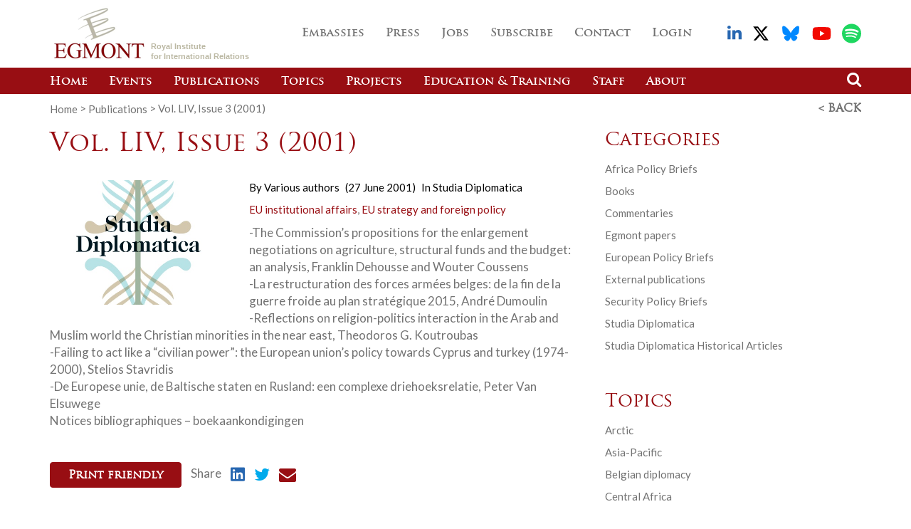

--- FILE ---
content_type: text/html; charset=UTF-8
request_url: https://www.egmontinstitute.be/vol-liv-issue-3-2001/
body_size: 21987
content:
    <!doctype html>
<html lang="en-GB">
	<head><meta charset="utf-8"><script>if(navigator.userAgent.match(/MSIE|Internet Explorer/i)||navigator.userAgent.match(/Trident\/7\..*?rv:11/i)){var href=document.location.href;if(!href.match(/[?&]nowprocket/)){if(href.indexOf("?")==-1){if(href.indexOf("#")==-1){document.location.href=href+"?nowprocket=1"}else{document.location.href=href.replace("#","?nowprocket=1#")}}else{if(href.indexOf("#")==-1){document.location.href=href+"&nowprocket=1"}else{document.location.href=href.replace("#","&nowprocket=1#")}}}}</script><script>(()=>{class RocketLazyLoadScripts{constructor(){this.v="1.2.5.1",this.triggerEvents=["keydown","mousedown","mousemove","touchmove","touchstart","touchend","wheel"],this.userEventHandler=this.t.bind(this),this.touchStartHandler=this.i.bind(this),this.touchMoveHandler=this.o.bind(this),this.touchEndHandler=this.h.bind(this),this.clickHandler=this.u.bind(this),this.interceptedClicks=[],this.interceptedClickListeners=[],this.l(this),window.addEventListener("pageshow",(t=>{this.persisted=t.persisted,this.everythingLoaded&&this.m()})),document.addEventListener("DOMContentLoaded",(()=>{this.p()})),this.delayedScripts={normal:[],async:[],defer:[]},this.trash=[],this.allJQueries=[]}k(t){document.hidden?t.t():(this.triggerEvents.forEach((e=>window.addEventListener(e,t.userEventHandler,{passive:!0}))),window.addEventListener("touchstart",t.touchStartHandler,{passive:!0}),window.addEventListener("mousedown",t.touchStartHandler),document.addEventListener("visibilitychange",t.userEventHandler))}_(){this.triggerEvents.forEach((t=>window.removeEventListener(t,this.userEventHandler,{passive:!0}))),document.removeEventListener("visibilitychange",this.userEventHandler)}i(t){"HTML"!==t.target.tagName&&(window.addEventListener("touchend",this.touchEndHandler),window.addEventListener("mouseup",this.touchEndHandler),window.addEventListener("touchmove",this.touchMoveHandler,{passive:!0}),window.addEventListener("mousemove",this.touchMoveHandler),t.target.addEventListener("click",this.clickHandler),this.L(t.target,!0),this.M(t.target,"onclick","rocket-onclick"),this.C())}o(t){window.removeEventListener("touchend",this.touchEndHandler),window.removeEventListener("mouseup",this.touchEndHandler),window.removeEventListener("touchmove",this.touchMoveHandler,{passive:!0}),window.removeEventListener("mousemove",this.touchMoveHandler),t.target.removeEventListener("click",this.clickHandler),this.L(t.target,!1),this.M(t.target,"rocket-onclick","onclick"),this.O()}h(){window.removeEventListener("touchend",this.touchEndHandler),window.removeEventListener("mouseup",this.touchEndHandler),window.removeEventListener("touchmove",this.touchMoveHandler,{passive:!0}),window.removeEventListener("mousemove",this.touchMoveHandler)}u(t){t.target.removeEventListener("click",this.clickHandler),this.L(t.target,!1),this.M(t.target,"rocket-onclick","onclick"),this.interceptedClicks.push(t),t.preventDefault(),t.stopPropagation(),t.stopImmediatePropagation(),this.O()}D(){window.removeEventListener("touchstart",this.touchStartHandler,{passive:!0}),window.removeEventListener("mousedown",this.touchStartHandler),this.interceptedClicks.forEach((t=>{t.target.dispatchEvent(new MouseEvent("click",{view:t.view,bubbles:!0,cancelable:!0}))}))}l(t){EventTarget.prototype.addEventListenerBase=EventTarget.prototype.addEventListener,EventTarget.prototype.addEventListener=function(e,i,o){"click"!==e||t.windowLoaded||i===t.clickHandler||t.interceptedClickListeners.push({target:this,func:i,options:o}),(this||window).addEventListenerBase(e,i,o)}}L(t,e){this.interceptedClickListeners.forEach((i=>{i.target===t&&(e?t.removeEventListener("click",i.func,i.options):t.addEventListener("click",i.func,i.options))})),t.parentNode!==document.documentElement&&this.L(t.parentNode,e)}S(){return new Promise((t=>{this.T?this.O=t:t()}))}C(){this.T=!0}O(){this.T=!1}M(t,e,i){t.hasAttribute&&t.hasAttribute(e)&&(event.target.setAttribute(i,event.target.getAttribute(e)),event.target.removeAttribute(e))}t(){this._(this),"loading"===document.readyState?document.addEventListener("DOMContentLoaded",this.R.bind(this)):this.R()}p(){let t=[];document.querySelectorAll("script[type=rocketlazyloadscript][data-rocket-src]").forEach((e=>{let i=e.getAttribute("data-rocket-src");if(i&&0!==i.indexOf("data:")){0===i.indexOf("//")&&(i=location.protocol+i);try{const o=new URL(i).origin;o!==location.origin&&t.push({src:o,crossOrigin:e.crossOrigin||"module"===e.getAttribute("data-rocket-type")})}catch(t){}}})),t=[...new Map(t.map((t=>[JSON.stringify(t),t]))).values()],this.j(t,"preconnect")}async R(){this.lastBreath=Date.now(),this.P(this),this.F(this),this.q(),this.A(),this.I(),await this.U(this.delayedScripts.normal),await this.U(this.delayedScripts.defer),await this.U(this.delayedScripts.async);try{await this.W(),await this.H(this),await this.J()}catch(t){console.error(t)}window.dispatchEvent(new Event("rocket-allScriptsLoaded")),this.everythingLoaded=!0,this.S().then((()=>{this.D()})),this.N()}A(){document.querySelectorAll("script[type=rocketlazyloadscript]").forEach((t=>{t.hasAttribute("data-rocket-src")?t.hasAttribute("async")&&!1!==t.async?this.delayedScripts.async.push(t):t.hasAttribute("defer")&&!1!==t.defer||"module"===t.getAttribute("data-rocket-type")?this.delayedScripts.defer.push(t):this.delayedScripts.normal.push(t):this.delayedScripts.normal.push(t)}))}async B(t){if(await this.G(),!0!==t.noModule||!("noModule"in HTMLScriptElement.prototype))return new Promise((e=>{let i;function o(){(i||t).setAttribute("data-rocket-status","executed"),e()}try{if(navigator.userAgent.indexOf("Firefox/")>0||""===navigator.vendor)i=document.createElement("script"),[...t.attributes].forEach((t=>{let e=t.nodeName;"type"!==e&&("data-rocket-type"===e&&(e="type"),"data-rocket-src"===e&&(e="src"),i.setAttribute(e,t.nodeValue))})),t.text&&(i.text=t.text),i.hasAttribute("src")?(i.addEventListener("load",o),i.addEventListener("error",(function(){i.setAttribute("data-rocket-status","failed"),e()})),setTimeout((()=>{i.isConnected||e()}),1)):(i.text=t.text,o()),t.parentNode.replaceChild(i,t);else{const i=t.getAttribute("data-rocket-type"),n=t.getAttribute("data-rocket-src");i?(t.type=i,t.removeAttribute("data-rocket-type")):t.removeAttribute("type"),t.addEventListener("load",o),t.addEventListener("error",(function(){t.setAttribute("data-rocket-status","failed"),e()})),n?(t.removeAttribute("data-rocket-src"),t.src=n):t.src="data:text/javascript;base64,"+window.btoa(unescape(encodeURIComponent(t.text)))}}catch(i){t.setAttribute("data-rocket-status","failed"),e()}}));t.setAttribute("data-rocket-status","skipped")}async U(t){const e=t.shift();return e&&e.isConnected?(await this.B(e),this.U(t)):Promise.resolve()}I(){this.j([...this.delayedScripts.normal,...this.delayedScripts.defer,...this.delayedScripts.async],"preload")}j(t,e){var i=document.createDocumentFragment();t.forEach((t=>{const o=t.getAttribute&&t.getAttribute("data-rocket-src")||t.src;if(o){const n=document.createElement("link");n.href=o,n.rel=e,"preconnect"!==e&&(n.as="script"),t.getAttribute&&"module"===t.getAttribute("data-rocket-type")&&(n.crossOrigin=!0),t.crossOrigin&&(n.crossOrigin=t.crossOrigin),t.integrity&&(n.integrity=t.integrity),i.appendChild(n),this.trash.push(n)}})),document.head.appendChild(i)}P(t){let e={};function i(i,o){return e[o].eventsToRewrite.indexOf(i)>=0&&!t.everythingLoaded?"rocket-"+i:i}function o(t,o){!function(t){e[t]||(e[t]={originalFunctions:{add:t.addEventListener,remove:t.removeEventListener},eventsToRewrite:[]},t.addEventListener=function(){arguments[0]=i(arguments[0],t),e[t].originalFunctions.add.apply(t,arguments)},t.removeEventListener=function(){arguments[0]=i(arguments[0],t),e[t].originalFunctions.remove.apply(t,arguments)})}(t),e[t].eventsToRewrite.push(o)}function n(e,i){let o=e[i];e[i]=null,Object.defineProperty(e,i,{get:()=>o||function(){},set(n){t.everythingLoaded?o=n:e["rocket"+i]=o=n}})}o(document,"DOMContentLoaded"),o(window,"DOMContentLoaded"),o(window,"load"),o(window,"pageshow"),o(document,"readystatechange"),n(document,"onreadystatechange"),n(window,"onload"),n(window,"onpageshow")}F(t){let e;function i(e){return t.everythingLoaded?e:e.split(" ").map((t=>"load"===t||0===t.indexOf("load.")?"rocket-jquery-load":t)).join(" ")}function o(o){if(o&&o.fn&&!t.allJQueries.includes(o)){o.fn.ready=o.fn.init.prototype.ready=function(e){return t.domReadyFired?e.bind(document)(o):document.addEventListener("rocket-DOMContentLoaded",(()=>e.bind(document)(o))),o([])};const e=o.fn.on;o.fn.on=o.fn.init.prototype.on=function(){return this[0]===window&&("string"==typeof arguments[0]||arguments[0]instanceof String?arguments[0]=i(arguments[0]):"object"==typeof arguments[0]&&Object.keys(arguments[0]).forEach((t=>{const e=arguments[0][t];delete arguments[0][t],arguments[0][i(t)]=e}))),e.apply(this,arguments),this},t.allJQueries.push(o)}e=o}o(window.jQuery),Object.defineProperty(window,"jQuery",{get:()=>e,set(t){o(t)}})}async H(t){const e=document.querySelector("script[data-webpack]");e&&(await async function(){return new Promise((t=>{e.addEventListener("load",t),e.addEventListener("error",t)}))}(),await t.K(),await t.H(t))}async W(){this.domReadyFired=!0,await this.G(),document.dispatchEvent(new Event("rocket-readystatechange")),await this.G(),document.rocketonreadystatechange&&document.rocketonreadystatechange(),await this.G(),document.dispatchEvent(new Event("rocket-DOMContentLoaded")),await this.G(),window.dispatchEvent(new Event("rocket-DOMContentLoaded"))}async J(){await this.G(),document.dispatchEvent(new Event("rocket-readystatechange")),await this.G(),document.rocketonreadystatechange&&document.rocketonreadystatechange(),await this.G(),window.dispatchEvent(new Event("rocket-load")),await this.G(),window.rocketonload&&window.rocketonload(),await this.G(),this.allJQueries.forEach((t=>t(window).trigger("rocket-jquery-load"))),await this.G();const t=new Event("rocket-pageshow");t.persisted=this.persisted,window.dispatchEvent(t),await this.G(),window.rocketonpageshow&&window.rocketonpageshow({persisted:this.persisted}),this.windowLoaded=!0}m(){document.onreadystatechange&&document.onreadystatechange(),window.onload&&window.onload(),window.onpageshow&&window.onpageshow({persisted:this.persisted})}q(){const t=new Map;document.write=document.writeln=function(e){const i=document.currentScript;i||console.error("WPRocket unable to document.write this: "+e);const o=document.createRange(),n=i.parentElement;let s=t.get(i);void 0===s&&(s=i.nextSibling,t.set(i,s));const c=document.createDocumentFragment();o.setStart(c,0),c.appendChild(o.createContextualFragment(e)),n.insertBefore(c,s)}}async G(){Date.now()-this.lastBreath>45&&(await this.K(),this.lastBreath=Date.now())}async K(){return document.hidden?new Promise((t=>setTimeout(t))):new Promise((t=>requestAnimationFrame(t)))}N(){this.trash.forEach((t=>t.remove()))}static run(){const t=new RocketLazyLoadScripts;t.k(t)}}RocketLazyLoadScripts.run()})();</script>
		
		<meta http-equiv="x-ua-compatible" content="ie=edge">
		<meta name="viewport" content="initial-scale=1, maximum-scale=1">

        <link rel="apple-touch-icon" sizes="180x180" href="https://www.egmontinstitute.be/app/themes/stem/favicons/apple-touch-icon.png">
        <link rel="icon" type="image/png" sizes="32x32" href="https://www.egmontinstitute.be/app/themes/stem/favicons/favicon-32x32.png">
        <link rel="icon" type="image/png" sizes="16x16" href="https://www.egmontinstitute.be/app/themes/stem/favicons/favicon-16x16.png">
        <link rel="manifest" href="https://www.egmontinstitute.be/app/themes/stem/favicons/manifest.json">
        <link rel="mask-icon" href="https://www.egmontinstitute.be/app/themes/stem/favicons/safari-pinned-tab.svg" color="#5bbad5">
        <meta name="theme-color" content="#ffffff">

		<meta name='robots' content='index, follow, max-image-preview:large, max-snippet:-1, max-video-preview:-1' />
	<style>img:is([sizes="auto" i], [sizes^="auto," i]) { contain-intrinsic-size: 3000px 1500px }</style>
	
	<!-- This site is optimized with the Yoast SEO plugin v19.14 - https://yoast.com/wordpress/plugins/seo/ -->
	<title>Vol. LIV, Issue 3 (2001) - Egmont Institute</title>
	<link rel="canonical" href="https://www.egmontinstitute.be/vol-liv-issue-3-2001/" />
	<meta name="twitter:card" content="summary_large_image" />
	<meta name="twitter:title" content="Vol. LIV, Issue 3 (2001) - Egmont Institute" />
	<meta name="twitter:description" content="-The Commission&#8217;s propositions for the enlargement negotiations on agriculture, structural funds and the budget: an analysis, Franklin Dehousse and Wouter Coussens -La restructuration des forces armées belges: de la fin [&hellip;]" />
	<meta name="twitter:image" content="https://www.egmontinstitute.be/app/uploads/2007/02/SDimage_website-2-1.jpg" />
	<meta name="twitter:creator" content="@EgmontInstitute" />
	<meta name="twitter:site" content="@EgmontInstitute" />
	<meta name="twitter:label1" content="Written by" />
	<meta name="twitter:data1" content="private" />
	<script type="application/ld+json" class="yoast-schema-graph">{"@context":"https://schema.org","@graph":[{"@type":"Article","@id":"https://www.egmontinstitute.be/vol-liv-issue-3-2001/#article","isPartOf":{"@id":"https://www.egmontinstitute.be/vol-liv-issue-3-2001/"},"author":{"name":"private","@id":"https://www.egmontinstitute.be/#/schema/person/7d20ba2beaa8989127cf390280260348"},"headline":"Vol. LIV, Issue 3 (2001)","datePublished":"2001-06-27T07:50:29+00:00","dateModified":"2001-06-27T07:50:29+00:00","mainEntityOfPage":{"@id":"https://www.egmontinstitute.be/vol-liv-issue-3-2001/"},"wordCount":102,"publisher":{"@id":"https://www.egmontinstitute.be/#organization"},"image":{"@id":"https://www.egmontinstitute.be/vol-liv-issue-3-2001/#primaryimage"},"thumbnailUrl":"https://www.egmontinstitute.be/app/uploads/2007/02/SDimage_website-2-1.jpg","articleSection":["Non classé"],"inLanguage":"en-GB"},{"@type":"WebPage","@id":"https://www.egmontinstitute.be/vol-liv-issue-3-2001/","url":"https://www.egmontinstitute.be/vol-liv-issue-3-2001/","name":"Vol. LIV, Issue 3 (2001) - Egmont Institute","isPartOf":{"@id":"https://www.egmontinstitute.be/#website"},"primaryImageOfPage":{"@id":"https://www.egmontinstitute.be/vol-liv-issue-3-2001/#primaryimage"},"image":{"@id":"https://www.egmontinstitute.be/vol-liv-issue-3-2001/#primaryimage"},"thumbnailUrl":"https://www.egmontinstitute.be/app/uploads/2007/02/SDimage_website-2-1.jpg","datePublished":"2001-06-27T07:50:29+00:00","dateModified":"2001-06-27T07:50:29+00:00","breadcrumb":{"@id":"https://www.egmontinstitute.be/vol-liv-issue-3-2001/#breadcrumb"},"inLanguage":"en-GB","potentialAction":[{"@type":"ReadAction","target":["https://www.egmontinstitute.be/vol-liv-issue-3-2001/"]}]},{"@type":"ImageObject","inLanguage":"en-GB","@id":"https://www.egmontinstitute.be/vol-liv-issue-3-2001/#primaryimage","url":"https://www.egmontinstitute.be/app/uploads/2007/02/SDimage_website-2-1.jpg","contentUrl":"https://www.egmontinstitute.be/app/uploads/2007/02/SDimage_website-2-1.jpg","width":486,"height":537},{"@type":"BreadcrumbList","@id":"https://www.egmontinstitute.be/vol-liv-issue-3-2001/#breadcrumb","itemListElement":[{"@type":"ListItem","position":1,"name":"Accueil","item":"https://www.egmontinstitute.be/"},{"@type":"ListItem","position":2,"name":"Vol. LIV, Issue 3 (2001)"}]},{"@type":"WebSite","@id":"https://www.egmontinstitute.be/#website","url":"https://www.egmontinstitute.be/","name":"Egmont Institute","description":"","publisher":{"@id":"https://www.egmontinstitute.be/#organization"},"potentialAction":[{"@type":"SearchAction","target":{"@type":"EntryPoint","urlTemplate":"https://www.egmontinstitute.be/?s={search_term_string}"},"query-input":"required name=search_term_string"}],"inLanguage":"en-GB"},{"@type":"Organization","@id":"https://www.egmontinstitute.be/#organization","name":"Egmont Institute","url":"https://www.egmontinstitute.be/","logo":{"@type":"ImageObject","inLanguage":"en-GB","@id":"https://www.egmontinstitute.be/#/schema/logo/image/","url":"https://www.egmontinstitute.be/app/uploads/2022/11/Egmont-logo-square.png","contentUrl":"https://www.egmontinstitute.be/app/uploads/2022/11/Egmont-logo-square.png","width":700,"height":700,"caption":"Egmont Institute"},"image":{"@id":"https://www.egmontinstitute.be/#/schema/logo/image/"},"sameAs":["https://www.linkedin.com/company/egmont---institut-royal-des-relations-internationales/","https://www.youtube.com/c/EgmontInstitute","https://twitter.com/EgmontInstitute"]},{"@type":"Person","@id":"https://www.egmontinstitute.be/#/schema/person/7d20ba2beaa8989127cf390280260348","name":"private","url":"https://www.egmontinstitute.be/author/private/"}]}</script>
	<!-- / Yoast SEO plugin. -->


<link rel='dns-prefetch' href='//www.googletagmanager.com' />

<link rel='stylesheet' id='wp-block-library-css' href='https://www.egmontinstitute.be/wp/wp-includes/css/dist/block-library/style.min.css' type='text/css' media='all' />
<style id='classic-theme-styles-inline-css' type='text/css'>
/*! This file is auto-generated */
.wp-block-button__link{color:#fff;background-color:#32373c;border-radius:9999px;box-shadow:none;text-decoration:none;padding:calc(.667em + 2px) calc(1.333em + 2px);font-size:1.125em}.wp-block-file__button{background:#32373c;color:#fff;text-decoration:none}
</style>
<style id='global-styles-inline-css' type='text/css'>
:root{--wp--preset--aspect-ratio--square: 1;--wp--preset--aspect-ratio--4-3: 4/3;--wp--preset--aspect-ratio--3-4: 3/4;--wp--preset--aspect-ratio--3-2: 3/2;--wp--preset--aspect-ratio--2-3: 2/3;--wp--preset--aspect-ratio--16-9: 16/9;--wp--preset--aspect-ratio--9-16: 9/16;--wp--preset--color--black: #000000;--wp--preset--color--cyan-bluish-gray: #abb8c3;--wp--preset--color--white: #ffffff;--wp--preset--color--pale-pink: #f78da7;--wp--preset--color--vivid-red: #cf2e2e;--wp--preset--color--luminous-vivid-orange: #ff6900;--wp--preset--color--luminous-vivid-amber: #fcb900;--wp--preset--color--light-green-cyan: #7bdcb5;--wp--preset--color--vivid-green-cyan: #00d084;--wp--preset--color--pale-cyan-blue: #8ed1fc;--wp--preset--color--vivid-cyan-blue: #0693e3;--wp--preset--color--vivid-purple: #9b51e0;--wp--preset--gradient--vivid-cyan-blue-to-vivid-purple: linear-gradient(135deg,rgba(6,147,227,1) 0%,rgb(155,81,224) 100%);--wp--preset--gradient--light-green-cyan-to-vivid-green-cyan: linear-gradient(135deg,rgb(122,220,180) 0%,rgb(0,208,130) 100%);--wp--preset--gradient--luminous-vivid-amber-to-luminous-vivid-orange: linear-gradient(135deg,rgba(252,185,0,1) 0%,rgba(255,105,0,1) 100%);--wp--preset--gradient--luminous-vivid-orange-to-vivid-red: linear-gradient(135deg,rgba(255,105,0,1) 0%,rgb(207,46,46) 100%);--wp--preset--gradient--very-light-gray-to-cyan-bluish-gray: linear-gradient(135deg,rgb(238,238,238) 0%,rgb(169,184,195) 100%);--wp--preset--gradient--cool-to-warm-spectrum: linear-gradient(135deg,rgb(74,234,220) 0%,rgb(151,120,209) 20%,rgb(207,42,186) 40%,rgb(238,44,130) 60%,rgb(251,105,98) 80%,rgb(254,248,76) 100%);--wp--preset--gradient--blush-light-purple: linear-gradient(135deg,rgb(255,206,236) 0%,rgb(152,150,240) 100%);--wp--preset--gradient--blush-bordeaux: linear-gradient(135deg,rgb(254,205,165) 0%,rgb(254,45,45) 50%,rgb(107,0,62) 100%);--wp--preset--gradient--luminous-dusk: linear-gradient(135deg,rgb(255,203,112) 0%,rgb(199,81,192) 50%,rgb(65,88,208) 100%);--wp--preset--gradient--pale-ocean: linear-gradient(135deg,rgb(255,245,203) 0%,rgb(182,227,212) 50%,rgb(51,167,181) 100%);--wp--preset--gradient--electric-grass: linear-gradient(135deg,rgb(202,248,128) 0%,rgb(113,206,126) 100%);--wp--preset--gradient--midnight: linear-gradient(135deg,rgb(2,3,129) 0%,rgb(40,116,252) 100%);--wp--preset--font-size--small: 13px;--wp--preset--font-size--medium: 20px;--wp--preset--font-size--large: 36px;--wp--preset--font-size--x-large: 42px;--wp--preset--spacing--20: 0.44rem;--wp--preset--spacing--30: 0.67rem;--wp--preset--spacing--40: 1rem;--wp--preset--spacing--50: 1.5rem;--wp--preset--spacing--60: 2.25rem;--wp--preset--spacing--70: 3.38rem;--wp--preset--spacing--80: 5.06rem;--wp--preset--shadow--natural: 6px 6px 9px rgba(0, 0, 0, 0.2);--wp--preset--shadow--deep: 12px 12px 50px rgba(0, 0, 0, 0.4);--wp--preset--shadow--sharp: 6px 6px 0px rgba(0, 0, 0, 0.2);--wp--preset--shadow--outlined: 6px 6px 0px -3px rgba(255, 255, 255, 1), 6px 6px rgba(0, 0, 0, 1);--wp--preset--shadow--crisp: 6px 6px 0px rgba(0, 0, 0, 1);}:where(.is-layout-flex){gap: 0.5em;}:where(.is-layout-grid){gap: 0.5em;}body .is-layout-flex{display: flex;}.is-layout-flex{flex-wrap: wrap;align-items: center;}.is-layout-flex > :is(*, div){margin: 0;}body .is-layout-grid{display: grid;}.is-layout-grid > :is(*, div){margin: 0;}:where(.wp-block-columns.is-layout-flex){gap: 2em;}:where(.wp-block-columns.is-layout-grid){gap: 2em;}:where(.wp-block-post-template.is-layout-flex){gap: 1.25em;}:where(.wp-block-post-template.is-layout-grid){gap: 1.25em;}.has-black-color{color: var(--wp--preset--color--black) !important;}.has-cyan-bluish-gray-color{color: var(--wp--preset--color--cyan-bluish-gray) !important;}.has-white-color{color: var(--wp--preset--color--white) !important;}.has-pale-pink-color{color: var(--wp--preset--color--pale-pink) !important;}.has-vivid-red-color{color: var(--wp--preset--color--vivid-red) !important;}.has-luminous-vivid-orange-color{color: var(--wp--preset--color--luminous-vivid-orange) !important;}.has-luminous-vivid-amber-color{color: var(--wp--preset--color--luminous-vivid-amber) !important;}.has-light-green-cyan-color{color: var(--wp--preset--color--light-green-cyan) !important;}.has-vivid-green-cyan-color{color: var(--wp--preset--color--vivid-green-cyan) !important;}.has-pale-cyan-blue-color{color: var(--wp--preset--color--pale-cyan-blue) !important;}.has-vivid-cyan-blue-color{color: var(--wp--preset--color--vivid-cyan-blue) !important;}.has-vivid-purple-color{color: var(--wp--preset--color--vivid-purple) !important;}.has-black-background-color{background-color: var(--wp--preset--color--black) !important;}.has-cyan-bluish-gray-background-color{background-color: var(--wp--preset--color--cyan-bluish-gray) !important;}.has-white-background-color{background-color: var(--wp--preset--color--white) !important;}.has-pale-pink-background-color{background-color: var(--wp--preset--color--pale-pink) !important;}.has-vivid-red-background-color{background-color: var(--wp--preset--color--vivid-red) !important;}.has-luminous-vivid-orange-background-color{background-color: var(--wp--preset--color--luminous-vivid-orange) !important;}.has-luminous-vivid-amber-background-color{background-color: var(--wp--preset--color--luminous-vivid-amber) !important;}.has-light-green-cyan-background-color{background-color: var(--wp--preset--color--light-green-cyan) !important;}.has-vivid-green-cyan-background-color{background-color: var(--wp--preset--color--vivid-green-cyan) !important;}.has-pale-cyan-blue-background-color{background-color: var(--wp--preset--color--pale-cyan-blue) !important;}.has-vivid-cyan-blue-background-color{background-color: var(--wp--preset--color--vivid-cyan-blue) !important;}.has-vivid-purple-background-color{background-color: var(--wp--preset--color--vivid-purple) !important;}.has-black-border-color{border-color: var(--wp--preset--color--black) !important;}.has-cyan-bluish-gray-border-color{border-color: var(--wp--preset--color--cyan-bluish-gray) !important;}.has-white-border-color{border-color: var(--wp--preset--color--white) !important;}.has-pale-pink-border-color{border-color: var(--wp--preset--color--pale-pink) !important;}.has-vivid-red-border-color{border-color: var(--wp--preset--color--vivid-red) !important;}.has-luminous-vivid-orange-border-color{border-color: var(--wp--preset--color--luminous-vivid-orange) !important;}.has-luminous-vivid-amber-border-color{border-color: var(--wp--preset--color--luminous-vivid-amber) !important;}.has-light-green-cyan-border-color{border-color: var(--wp--preset--color--light-green-cyan) !important;}.has-vivid-green-cyan-border-color{border-color: var(--wp--preset--color--vivid-green-cyan) !important;}.has-pale-cyan-blue-border-color{border-color: var(--wp--preset--color--pale-cyan-blue) !important;}.has-vivid-cyan-blue-border-color{border-color: var(--wp--preset--color--vivid-cyan-blue) !important;}.has-vivid-purple-border-color{border-color: var(--wp--preset--color--vivid-purple) !important;}.has-vivid-cyan-blue-to-vivid-purple-gradient-background{background: var(--wp--preset--gradient--vivid-cyan-blue-to-vivid-purple) !important;}.has-light-green-cyan-to-vivid-green-cyan-gradient-background{background: var(--wp--preset--gradient--light-green-cyan-to-vivid-green-cyan) !important;}.has-luminous-vivid-amber-to-luminous-vivid-orange-gradient-background{background: var(--wp--preset--gradient--luminous-vivid-amber-to-luminous-vivid-orange) !important;}.has-luminous-vivid-orange-to-vivid-red-gradient-background{background: var(--wp--preset--gradient--luminous-vivid-orange-to-vivid-red) !important;}.has-very-light-gray-to-cyan-bluish-gray-gradient-background{background: var(--wp--preset--gradient--very-light-gray-to-cyan-bluish-gray) !important;}.has-cool-to-warm-spectrum-gradient-background{background: var(--wp--preset--gradient--cool-to-warm-spectrum) !important;}.has-blush-light-purple-gradient-background{background: var(--wp--preset--gradient--blush-light-purple) !important;}.has-blush-bordeaux-gradient-background{background: var(--wp--preset--gradient--blush-bordeaux) !important;}.has-luminous-dusk-gradient-background{background: var(--wp--preset--gradient--luminous-dusk) !important;}.has-pale-ocean-gradient-background{background: var(--wp--preset--gradient--pale-ocean) !important;}.has-electric-grass-gradient-background{background: var(--wp--preset--gradient--electric-grass) !important;}.has-midnight-gradient-background{background: var(--wp--preset--gradient--midnight) !important;}.has-small-font-size{font-size: var(--wp--preset--font-size--small) !important;}.has-medium-font-size{font-size: var(--wp--preset--font-size--medium) !important;}.has-large-font-size{font-size: var(--wp--preset--font-size--large) !important;}.has-x-large-font-size{font-size: var(--wp--preset--font-size--x-large) !important;}
:where(.wp-block-post-template.is-layout-flex){gap: 1.25em;}:where(.wp-block-post-template.is-layout-grid){gap: 1.25em;}
:where(.wp-block-columns.is-layout-flex){gap: 2em;}:where(.wp-block-columns.is-layout-grid){gap: 2em;}
:root :where(.wp-block-pullquote){font-size: 1.5em;line-height: 1.6;}
</style>
<link data-minify="1" rel='stylesheet' id='cookie-law-info-css' href='https://www.egmontinstitute.be/app/cache/min/1/app/plugins/cookie-law-info/legacy/public/css/cookie-law-info-public.css?ver=1767883472' type='text/css' media='all' />
<link data-minify="1" rel='stylesheet' id='cookie-law-info-gdpr-css' href='https://www.egmontinstitute.be/app/cache/min/1/app/plugins/cookie-law-info/legacy/public/css/cookie-law-info-gdpr.css?ver=1767883472' type='text/css' media='all' />
<link data-minify="1" rel='stylesheet' id='main-css' href='https://www.egmontinstitute.be/app/cache/min/1/app/themes/stem/dist/css/main.css?ver=1767883473' type='text/css' media='all' />
<script type="rocketlazyloadscript" data-rocket-type="text/javascript" data-rocket-src="https://www.egmontinstitute.be/app/themes/stem/dist/js/vendor/jquery.min.js?ver=20250626075159" id="jquery-js"></script>
<script type="text/javascript" id="cookie-law-info-js-extra">
/* <![CDATA[ */
var Cli_Data = {"nn_cookie_ids":[],"cookielist":[],"non_necessary_cookies":[],"ccpaEnabled":"","ccpaRegionBased":"","ccpaBarEnabled":"","strictlyEnabled":["necessary","obligatoire"],"ccpaType":"gdpr","js_blocking":"1","custom_integration":"","triggerDomRefresh":"","secure_cookies":""};
var cli_cookiebar_settings = {"animate_speed_hide":"500","animate_speed_show":"500","background":"#FFF","border":"#b1a6a6c2","border_on":"","button_1_button_colour":"#61a229","button_1_button_hover":"#4e8221","button_1_link_colour":"#fff","button_1_as_button":"1","button_1_new_win":"","button_2_button_colour":"#333","button_2_button_hover":"#292929","button_2_link_colour":"#444","button_2_as_button":"","button_2_hidebar":"","button_3_button_colour":"#dedfe0","button_3_button_hover":"#b2b2b3","button_3_link_colour":"#333333","button_3_as_button":"1","button_3_new_win":"","button_4_button_colour":"#dedfe0","button_4_button_hover":"#b2b2b3","button_4_link_colour":"#333333","button_4_as_button":"1","button_7_button_colour":"#61a229","button_7_button_hover":"#4e8221","button_7_link_colour":"#fff","button_7_as_button":"1","button_7_new_win":"","font_family":"inherit","header_fix":"","notify_animate_hide":"1","notify_animate_show":"","notify_div_id":"#cookie-law-info-bar","notify_position_horizontal":"right","notify_position_vertical":"bottom","scroll_close":"","scroll_close_reload":"","accept_close_reload":"","reject_close_reload":"","showagain_tab":"","showagain_background":"#fff","showagain_border":"#000","showagain_div_id":"#cookie-law-info-again","showagain_x_position":"100px","text":"#333333","show_once_yn":"","show_once":"10000","logging_on":"","as_popup":"","popup_overlay":"1","bar_heading_text":"","cookie_bar_as":"banner","popup_showagain_position":"bottom-right","widget_position":"left"};
var log_object = {"ajax_url":"https:\/\/www.egmontinstitute.be\/wp\/wp-admin\/admin-ajax.php"};
/* ]]> */
</script>
<script type="rocketlazyloadscript" data-minify="1" data-rocket-type="text/javascript" data-rocket-src="https://www.egmontinstitute.be/app/cache/min/1/app/plugins/cookie-law-info/legacy/public/js/cookie-law-info-public.js?ver=1767883473" id="cookie-law-info-js" defer></script>

<!-- Google tag (gtag.js) snippet added by Site Kit -->
<!-- Google Analytics snippet added by Site Kit -->
<script type="rocketlazyloadscript" data-rocket-type="text/javascript" data-rocket-src="https://www.googletagmanager.com/gtag/js?id=G-KVZFSG5GFF" id="google_gtagjs-js" async></script>
<script type="rocketlazyloadscript" data-rocket-type="text/javascript" id="google_gtagjs-js-after">
/* <![CDATA[ */
window.dataLayer = window.dataLayer || [];function gtag(){dataLayer.push(arguments);}
gtag("set","linker",{"domains":["www.egmontinstitute.be"]});
gtag("js", new Date());
gtag("set", "developer_id.dZTNiMT", true);
gtag("config", "G-KVZFSG5GFF");
/* ]]> */
</script>
<link rel="https://api.w.org/" href="https://www.egmontinstitute.be/wp-json/" /><link rel="alternate" title="JSON" type="application/json" href="https://www.egmontinstitute.be/wp-json/wp/v2/posts/6633" /><link rel='shortlink' href='https://www.egmontinstitute.be/?p=6633' />
<link rel="alternate" title="oEmbed (JSON)" type="application/json+oembed" href="https://www.egmontinstitute.be/wp-json/oembed/1.0/embed?url=https%3A%2F%2Fwww.egmontinstitute.be%2Fvol-liv-issue-3-2001%2F" />
<link rel="alternate" title="oEmbed (XML)" type="text/xml+oembed" href="https://www.egmontinstitute.be/wp-json/oembed/1.0/embed?url=https%3A%2F%2Fwww.egmontinstitute.be%2Fvol-liv-issue-3-2001%2F&#038;format=xml" />
<meta name="generator" content="Site Kit by Google 1.160.1" /><script type="rocketlazyloadscript">window.__app = [];</script>	</head>
    <body class="wp-singular post-template-default single single-post postid-6633 single-format-standard wp-theme-stem vol-liv-issue-3-2001" itemscope="itemscope" itemtype="http://schema.org/WebPage">
        <!--[if lt IE 9]>
            <div class="alert alert-warning">
                            </div>
        <![endif]-->

        <header class="main-header" role="banner" itemscope="itemscope" itemtype="http://schema.org/WPHeader">
    <nav class="navbar navbar-default navbar-fixed-top">
        <!-- <div class="container"> -->
        <div class="container">
            <div class="navbar-header">
                <button type="button" class="navbar-toggle collapsed" data-toggle="collapse" data-target="#primary-navigation">
                    <span class="sr-only">Toggle navigation</span>
                    <span class="icon-bar"></span>
                    <span class="icon-bar"></span>
                    <span class="icon-bar"></span>
                </button>
                <a class="navbar-brand" href="https://www.egmontinstitute.be/" itemprop="url">
                    <img src="https://www.egmontinstitute.be/app/themes/stem/dist/img/egmont_logo.png" alt="Egmont Institute logo">
                    <span itemprop="headline">Royal Institute<br /> for International Relations</span>
                </a>
            </div>
        </div>

        <div class="collapse navbar-collapse" id="primary-navigation">
            <div class="hidden-md hidden-lg">
                <nav class="nav__bottom" role="navigation" itemscope="itemscope" itemtype="http://schema.org/SiteNavigationElement">
                    <div class="container">
                        <div class="menu-primary-navigation-container"><ul id="menu-primary-navigation" class="nav navbar-nav navigation--primary"><li id="menu-item-21669" class="menu-item menu-item-type-custom menu-item-object-custom menu-item-21669"><a title="Home" href="/">Home</a></li>
<li id="menu-item-21664" class="menu-item menu-item-type-custom menu-item-object-custom menu-item-21664"><a title="Events" href="/events">Events</a></li>
<li id="menu-item-22605" class="menu-item menu-item-type-post_type menu-item-object-page menu-item-22605"><a title="Publications" href="https://www.egmontinstitute.be/publications/">Publications</a></li>
<li id="menu-item-22633" class="menu-item menu-item-type-post_type menu-item-object-page menu-item-22633"><a title="Topics" href="https://www.egmontinstitute.be/topics/">Topics</a></li>
<li id="menu-item-21666" class="menu-item menu-item-type-custom menu-item-object-custom menu-item-21666"><a title="Projects" href="/project_news">Projects</a></li>
<li id="menu-item-31912" class="menu-item menu-item-type-post_type menu-item-object-page menu-item-31912"><a title="Education &#038; Training" href="https://www.egmontinstitute.be/education-training-programme/">Education &#038; Training</a></li>
<li id="menu-item-41667" class="menu-item menu-item-type-post_type menu-item-object-page menu-item-41667"><a title="Staff" href="https://www.egmontinstitute.be/staff/">Staff</a></li>
<li id="menu-item-21662" class="menu-item menu-item-type-post_type menu-item-object-page menu-item-21662"><a title="About" href="https://www.egmontinstitute.be/about-the-institute/">About</a></li>
</ul></div>
                        <!-- Search -->
                        <form role="search" method="get" class="form-search-small" action="https://www.egmontinstitute.be/">
                            <div class="input-group">
                                <div class="input-container">
                                    <input class="form-control" type="search" value="" name="s" placeholder="Search" required>
                                </div>
                                <span class="search-toggle"><i class="fa fa-search"></i></span>
                                <button class="btn btn-primary" type="submit">Search</button>
                            </div>
                        </form>
                    </div>
                </nav>

                <nav class="nav__top" role="navigation" itemscope="itemscope" itemtype="http://schema.org/SiteNavigationElement">
                    <div class="container">
                        <!-- Socials -->
                        <ul class="list--socials list-unstyled">
                            <li class="list--socials__facebook">
                                <a href="http://www.facebook.com/EgmontInstitute" target="_blank"><i class="fa fa-facebook-square"></i></a>
                            </li>
                            <li class="list--socials__twitter">
                                <a href="http://twitter.com/Egmontinstitute" target="_blank"><i class="fa fa-twitter"></i></a>
                            </li>
                            <li class="list--socials__rss">
                                <a href="/feed" target="_blank"><i class="fa fa-rss"></i></a>
                            </li>
                            <li class="list--socials__linkedin">
                                <a href="https://www.linkedin.com/company/egmont---institut-royal-des-relations-internationales/mycompany/" target="_blank">
                                    <svg aria-hidden="true" focusable="false" data-prefix="fab" data-icon="linkedin-in" class="svg-inline--fa fa-linkedin-in fa-w-14" width="20px" role="img" xmlns="http://www.w3.org/2000/svg" viewBox="0 0 448 512">
                                        <path fill="#2767b1" d="M100.28 448H7.4V148.9h92.88zM53.79 108.1C24.09 108.1 0 83.5 0 53.8a53.79 53.79 0 0 1 107.58 0c0 29.7-24.1 54.3-53.79 54.3zM447.9 448h-92.68V302.4c0-34.7-.7-79.2-48.29-79.2-48.29 0-55.69 37.7-55.69 76.7V448h-92.78V148.9h89.08v40.8h1.3c12.4-23.5 42.69-48.3 87.88-48.3 94 0 111.28 61.9 111.28 142.3V448z"></path>
                                    </svg>
                                </a>
                                </a>
                            </li>
                            <li class="list--socials__youtube">
                                <a href="https://www.youtube.com/c/EgmontInstitute" target="_blank">
                                    <svg aria-hidden="true" focusable="false" data-prefix="fab" width="27px" data-icon="youtube" class="svg-inline--fa fa-youtube fa-w-18" role="img" xmlns="http://www.w3.org/2000/svg" viewBox="0 0 576 512">
                                        <path fill="#f20900" d="M549.655 124.083c-6.281-23.65-24.787-42.276-48.284-48.597C458.781 64 288 64 288 64S117.22 64 74.629 75.486c-23.497 6.322-42.003 24.947-48.284 48.597-11.412 42.867-11.412 132.305-11.412 132.305s0 89.438 11.412 132.305c6.281 23.65 24.787 41.5 48.284 47.821C117.22 448 288 448 288 448s170.78 0 213.371-11.486c23.497-6.321 42.003-24.171 48.284-47.821 11.412-42.867 11.412-132.305 11.412-132.305s0-89.438-11.412-132.305zm-317.51 213.508V175.185l142.739 81.205-142.739 81.201z"></path>
                                    </svg>
                                </a>
                                </a>
                            </li>
                            <li class="list--socials__spotify">
                                <a href="https://open.spotify.com/show/5cOQWhRLewimLiROhoteH3" target="_blank">
                                    <svg aria-hidden="true" focusable="false" data-prefix="fab" width="27px" class="svg-inline--fa fa-spotify fa-w-18" xmlns="http://www.w3.org/2000/svg" viewBox="0 0 496 512">
                                        <path fill="#1ed760" d="M248 8C111.1 8 0 119.1 0 256s111.1 248 248 248 248-111.1 248-248S384.9 8 248 8zm100.7 364.9c-4.2 0-6.8-1.3-10.7-3.6-62.4-37.6-135-39.2-206.7-24.5-3.9 1-9 2.6-11.9 2.6-9.7 0-15.8-7.7-15.8-15.8 0-10.3 6.1-15.2 13.6-16.8 81.9-18.1 165.6-16.5 237 26.2 6.1 3.9 9.7 7.4 9.7 16.5s-7.1 15.4-15.2 15.4zm26.9-65.6c-5.2 0-8.7-2.3-12.3-4.2-62.5-37-155.7-51.9-238.6-29.4-4.8 1.3-7.4 2.6-11.9 2.6-10.7 0-19.4-8.7-19.4-19.4s5.2-17.8 15.5-20.7c27.8-7.8 56.2-13.6 97.8-13.6 64.9 0 127.6 16.1 177 45.5 8.1 4.8 11.3 11 11.3 19.7-.1 10.8-8.5 19.5-19.4 19.5zm31-76.2c-5.2 0-8.4-1.3-12.9-3.9-71.2-42.5-198.5-52.7-280.9-29.7-3.6 1-8.1 2.6-12.9 2.6-13.2 0-23.3-10.3-23.3-23.6 0-13.6 8.4-21.3 17.4-23.9 35.2-10.3 74.6-15.2 117.5-15.2 73 0 149.5 15.2 205.4 47.8 7.8 4.5 12.9 10.7 12.9 22.6 0 13.6-11 23.3-23.2 23.3z" />
                                    </svg>
                                </a>
                            </li>
                        </ul>

                        <div class="menu-secondary-navigation-container"><ul id="menu-secondary-navigation" class="nav navbar-nav navbar-right navigation--secondary"><li id="menu-item-49989" class="menu-item menu-item-type-post_type menu-item-object-page menu-item-49989"><a title="Embassies" href="https://www.egmontinstitute.be/embassy-membership/">Embassies</a></li>
<li id="menu-item-49852" class="menu-item menu-item-type-post_type menu-item-object-page menu-item-49852"><a title="Press" href="https://www.egmontinstitute.be/press/">Press</a></li>
<li id="menu-item-50313" class="menu-item menu-item-type-post_type menu-item-object-page menu-item-50313"><a title="Jobs" href="https://www.egmontinstitute.be/jobs-internships-and-opportunities/">Jobs</a></li>
<li id="menu-item-21671" class="menu-item menu-item-type-post_type menu-item-object-page menu-item-21671"><a title="Subscribe" href="https://www.egmontinstitute.be/subscribe/">Subscribe</a></li>
<li id="menu-item-21672" class="menu-item menu-item-type-post_type menu-item-object-page menu-item-21672"><a title="Contact" href="https://www.egmontinstitute.be/contact/">Contact</a></li>
<li id="menu-item-21673" class="menu-item menu-item-type-custom menu-item-object-custom menu-item-21673"><a title="Login" href="/wp-admin">Login</a></li>
</ul></div>                    </div>
                </nav>
            </div>

            <div class="hidden-xs hidden-sm">
                <nav class="nav__top" role="navigation" itemscope="itemscope" itemtype="http://schema.org/SiteNavigationElement">
                    <div class="container">
                        <!-- Socials -->
                        <ul class="list--socials list-unstyled">
                            <li class="list--socials__linkedin">
                                <a href="https://www.linkedin.com/company/egmont---institut-royal-des-relations-internationales/mycompany/" target="_blank">
                                    <svg aria-hidden="true" focusable="false" data-prefix="fab" data-icon="linkedin-in" class="svg-inline--fa fa-linkedin-in fa-w-14" width="20px" role="img" xmlns="http://www.w3.org/2000/svg" viewBox="0 0 448 512">
                                        <path fill="#2767b1" d="M100.28 448H7.4V148.9h92.88zM53.79 108.1C24.09 108.1 0 83.5 0 53.8a53.79 53.79 0 0 1 107.58 0c0 29.7-24.1 54.3-53.79 54.3zM447.9 448h-92.68V302.4c0-34.7-.7-79.2-48.29-79.2-48.29 0-55.69 37.7-55.69 76.7V448h-92.78V148.9h89.08v40.8h1.3c12.4-23.5 42.69-48.3 87.88-48.3 94 0 111.28 61.9 111.28 142.3V448z"></path>
                                    </svg>
                                </a>
                            </li>
                            <li class="list--socials__x">
                                <a href="https://x.com/Egmontinstitute" target="_blank">
                                    <svg aria-hidden="true" focusable="false" data-prefix="fab" width="27px" data-icon="x" class="svg-inline--fa fa-x fa-w-18" role="img" xmlns="http://www.w3.org/2000/svg" viewBox="0 0 576 512">
                                        <path d="M389.2 48h70.6L305.6 224.2 487 464H345L233.7 318.6 106.5 464H35.8L200.7 275.5 26.8 48H172.4L272.9 180.9 389.2 48zM364.4 421.8h39.1L151.1 88h-42L364.4 421.8z" />
                                    </svg>
                                </a>
                            </li>
                            <li class="list--socials__bluesky">
                                <a href="https://bsky.app/profile/egmontinstitute.bsky.social" target="_blank">
                                    <svg aria-hidden="true" focusable="false" data-prefix="fab" width="27px" data-icon="youtube" class="svg-inline--fa fa-bluesky fa-w-18" role="img" xmlns="http://www.w3.org/2000/svg" viewBox="0 0 576 512">
                                        <path fill="#08f" d="M111.8 62.2C170.2 105.9 233 194.7 256 242.4c23-47.6 85.8-136.4 144.2-180.2c42.1-31.6 110.3-56 110.3 21.8c0 15.5-8.9 130.5-14.1 149.2C478.2 298 412 314.6 353.1 304.5c102.9 17.5 129.1 75.5 72.5 133.5c-107.4 110.2-154.3-27.6-166.3-62.9l0 0c-1.7-4.9-2.6-7.8-3.3-7.8s-1.6 3-3.3 7.8l0 0c-12 35.3-59 173.1-166.3 62.9c-56.5-58-30.4-116 72.5-133.5C100 314.6 33.8 298 15.7 233.1C10.4 214.4 1.5 99.4 1.5 83.9c0-77.8 68.2-53.4 110.3-21.8z" />
                                    </svg>
                                </a>
                            </li>
                            <li class="list--socials__youtube">
                                <a href="https://www.youtube.com/c/EgmontInstitute" target="_blank">
                                    <svg aria-hidden="true" focusable="false" data-prefix="fab" width="27px" data-icon="youtube" class="svg-inline--fa fa-youtube fa-w-18" role="img" xmlns="http://www.w3.org/2000/svg" viewBox="0 0 576 512">
                                        <path fill="#f20900" d="M549.655 124.083c-6.281-23.65-24.787-42.276-48.284-48.597C458.781 64 288 64 288 64S117.22 64 74.629 75.486c-23.497 6.322-42.003 24.947-48.284 48.597-11.412 42.867-11.412 132.305-11.412 132.305s0 89.438 11.412 132.305c6.281 23.65 24.787 41.5 48.284 47.821C117.22 448 288 448 288 448s170.78 0 213.371-11.486c23.497-6.321 42.003-24.171 48.284-47.821 11.412-42.867 11.412-132.305 11.412-132.305s0-89.438-11.412-132.305zm-317.51 213.508V175.185l142.739 81.205-142.739 81.201z"></path>
                                    </svg>
                                </a>
                            </li>
                            <li class="list--socials__spotify">
                                <a href="https://open.spotify.com/show/5cOQWhRLewimLiROhoteH3" target="_blank">
                                    <svg aria-hidden="true" focusable="false" data-prefix="fab" width="27px" class="svg-inline--fa fa-spotify fa-w-18" xmlns="http://www.w3.org/2000/svg" viewBox="0 0 496 512">
                                        <path fill="#1ed760" d="M248 8C111.1 8 0 119.1 0 256s111.1 248 248 248 248-111.1 248-248S384.9 8 248 8zm100.7 364.9c-4.2 0-6.8-1.3-10.7-3.6-62.4-37.6-135-39.2-206.7-24.5-3.9 1-9 2.6-11.9 2.6-9.7 0-15.8-7.7-15.8-15.8 0-10.3 6.1-15.2 13.6-16.8 81.9-18.1 165.6-16.5 237 26.2 6.1 3.9 9.7 7.4 9.7 16.5s-7.1 15.4-15.2 15.4zm26.9-65.6c-5.2 0-8.7-2.3-12.3-4.2-62.5-37-155.7-51.9-238.6-29.4-4.8 1.3-7.4 2.6-11.9 2.6-10.7 0-19.4-8.7-19.4-19.4s5.2-17.8 15.5-20.7c27.8-7.8 56.2-13.6 97.8-13.6 64.9 0 127.6 16.1 177 45.5 8.1 4.8 11.3 11 11.3 19.7-.1 10.8-8.5 19.5-19.4 19.5zm31-76.2c-5.2 0-8.4-1.3-12.9-3.9-71.2-42.5-198.5-52.7-280.9-29.7-3.6 1-8.1 2.6-12.9 2.6-13.2 0-23.3-10.3-23.3-23.6 0-13.6 8.4-21.3 17.4-23.9 35.2-10.3 74.6-15.2 117.5-15.2 73 0 149.5 15.2 205.4 47.8 7.8 4.5 12.9 10.7 12.9 22.6 0 13.6-11 23.3-23.2 23.3z" />
                                    </svg>
                                </a>
                            </li>
                        </ul>

                        <div class="menu-secondary-navigation-container"><ul id="menu-secondary-navigation-1" class="nav navbar-nav navbar-right navigation--secondary"><li class="menu-item menu-item-type-post_type menu-item-object-page menu-item-49989"><a title="Embassies" href="https://www.egmontinstitute.be/embassy-membership/">Embassies</a></li>
<li class="menu-item menu-item-type-post_type menu-item-object-page menu-item-49852"><a title="Press" href="https://www.egmontinstitute.be/press/">Press</a></li>
<li class="menu-item menu-item-type-post_type menu-item-object-page menu-item-50313"><a title="Jobs" href="https://www.egmontinstitute.be/jobs-internships-and-opportunities/">Jobs</a></li>
<li class="menu-item menu-item-type-post_type menu-item-object-page menu-item-21671"><a title="Subscribe" href="https://www.egmontinstitute.be/subscribe/">Subscribe</a></li>
<li class="menu-item menu-item-type-post_type menu-item-object-page menu-item-21672"><a title="Contact" href="https://www.egmontinstitute.be/contact/">Contact</a></li>
<li class="menu-item menu-item-type-custom menu-item-object-custom menu-item-21673"><a title="Login" href="/wp-admin">Login</a></li>
</ul></div>                    </div>
                </nav>

                <nav class="nav__bottom" role="navigation" itemscope="itemscope" itemtype="http://schema.org/SiteNavigationElement">
                    <div class="container">
                        <div class="menu-primary-navigation-container"><ul id="menu-primary-navigation-1" class="nav navbar-nav navigation--primary"><li class="menu-item menu-item-type-custom menu-item-object-custom menu-item-21669"><a title="Home" href="/">Home</a></li>
<li class="menu-item menu-item-type-custom menu-item-object-custom menu-item-21664"><a title="Events" href="/events">Events</a></li>
<li class="menu-item menu-item-type-post_type menu-item-object-page menu-item-22605"><a title="Publications" href="https://www.egmontinstitute.be/publications/">Publications</a></li>
<li class="menu-item menu-item-type-post_type menu-item-object-page menu-item-22633"><a title="Topics" href="https://www.egmontinstitute.be/topics/">Topics</a></li>
<li class="menu-item menu-item-type-custom menu-item-object-custom menu-item-21666"><a title="Projects" href="/project_news">Projects</a></li>
<li class="menu-item menu-item-type-post_type menu-item-object-page menu-item-31912"><a title="Education &#038; Training" href="https://www.egmontinstitute.be/education-training-programme/">Education &#038; Training</a></li>
<li class="menu-item menu-item-type-post_type menu-item-object-page menu-item-41667"><a title="Staff" href="https://www.egmontinstitute.be/staff/">Staff</a></li>
<li class="menu-item menu-item-type-post_type menu-item-object-page menu-item-21662"><a title="About" href="https://www.egmontinstitute.be/about-the-institute/">About</a></li>
</ul></div>
                        <!-- Search -->
                        <form role="search" method="get" class="form-search-small" action="https://www.egmontinstitute.be/">
                            <div class="input-group">
                                <div class="input-container">
                                    <input class="form-control" type="search" value="" name="s" placeholder="Search" required>
                                </div>
                                <span class="search-toggle"><i class="fa fa-search"></i></span>
                                <button class="btn btn-primary" type="submit">Search</button>
                            </div>
                        </form>
                    </div>
                </nav>
            </div>
        </div>

        <!-- </div> -->
    </nav>
</header>
        <div class="wrap" role="document">
            <main class="main" role="main">
                
<div class="container">
    <div class="row">
        <div class="col-sm-12">
            <!-- Breadcrumb -->
            <div class="breadcrumb">
                <p>
                    <a href="https://www.egmontinstitute.be/">Home</a>
                    <span> > </span>

                    <!-- If has referrer -->
                                            <a href="https://www.egmontinstitute.be/publications/">Publications</a>
                        <span> > </span>
                    
                    Vol. LIV, Issue 3 (2001)                </p>

                                    <a class="link--back" href="https://www.egmontinstitute.be/publications/">< Back</a>
                            </div>

            <div class="row">
                <div class="col-sm-8">

                    <!-- Post publication -->
                    <article class="post-publication">
                        <!-- Print only -->
                        <img class="post-logo-header print-only" src="https://www.egmontinstitute.be/app/themes/stem/dist/img/egmont_logo.png" alt="Egmont Institute logo">

                        <h1>Vol. LIV, Issue 3 (2001)</h1>

                        <div class="row post-publication__header">
                            <div class="col-sm-12">
                                <!-- Thumbnail -->
                                <div class="post-publication__thumbnail" style="background: url(https://www.egmontinstitute.be/app/uploads/2007/02/SDimage_website-2-1.jpg) center center no-repeat; background-size:cover;"></div>

                                <!-- Print only -->
                                <img class="image-print print-only" src="https://www.egmontinstitute.be/app/uploads/2007/02/SDimage_website-2-1.jpg" alt="Post thumbnail print">

                                <!-- Meta -->
                                <div class="post__author post-publication__author">
                                    <p class="list--authors">
                                        By                                                                                                                                    <a href="https://www.egmontinstitute.be/expert-author/various-authors/">Various authors<span>,</span></a>
                                                                                                                        </p>
                                </div>
                                <time class="post-publication__date">(27 June 2001)</time>
                                <div class="post-publication__cat">
                                    <p>
                                        In                                    </p>
                                                                            <ul class="list-unstyled list--cats">
                                                                                            <li><a href="https://www.egmontinstitute.be/publication_parent/studia-diplomatica/">Studia Diplomatica</a><span>,</span></li>
                                                                                    </ul>
                                                                    </div>
                                                                    <ul class="list-unstyled list--cores">
                                                                                    <li><a href="https://www.egmontinstitute.be/core/eu-institutional-affairs/">EU institutional affairs</a><span>,</span></li>
                                                                                    <li><a href="https://www.egmontinstitute.be/core/eu-strategy-and-foreign-policy/">EU strategy and foreign policy</a><span>,</span></li>
                                                                            </ul>
                                
                                <!-- Content -->
                                <div class="post-publication__body">
                                    <p>-The Commission&#8217;s propositions for the enlargement negotiations on agriculture, structural funds and the budget: an analysis, Franklin Dehousse and Wouter Coussens<br />
-La restructuration des forces armées belges: de la fin de la guerre froide au plan stratégique 2015, André Dumoulin<br />
-Reflections on religion-politics interaction in the Arab and Muslim world the Christian minorities in the near east, Theodoros G. Koutroubas<br />
-Failing to act like a &#8220;civilian power&#8221;: the European union&#8217;s policy towards Cyprus and turkey (1974-2000), Stelios Stavridis<br />
-De Europese unie, de Baltische staten en Rusland: een complexe driehoeksrelatie, Peter Van Elsuwege<br />
Notices bibliographiques &#8211; boekaankondigingen</p>
                                </div>
                            </div>
                        </div>

                        <!-- Social sharing, PDF -->
                        <div class="links-container">
                                                            <a class="btn btn-primary btn-print" href="">Print friendly</a>
                            
                            <div class="social-sharing">
                                <p>
                                    Share                                </p>
                                <ul class="list--social-sharing list-unstyled">
                                    <li><a class="sharer" data-sharer="linkedin" data-url="https://www.egmontinstitute.be/vol-liv-issue-3-2001/" href="https://www.linkedin.com/shareArticle?mini=true&url=https://www.egmontinstitute.be/vol-liv-issue-3-2001/"><svg xmlns="http://www.w3.org/2000/svg" viewBox="0 0 448 512" style="width: 20px;transform: translateY(2px);"><!-- Font Awesome Pro 5.15.4 by @fontawesome - https://fontawesome.com License - https://fontawesome.com/license (Commercial License) -->
                                                <path fill="#2767b1" d="M416 32H31.9C14.3 32 0 46.5 0 64.3v383.4C0 465.5 14.3 480 31.9 480H416c17.6 0 32-14.5 32-32.3V64.3c0-17.8-14.4-32.3-32-32.3zM135.4 416H69V202.2h66.5V416zm-33.2-243c-21.3 0-38.5-17.3-38.5-38.5S80.9 96 102.2 96c21.2 0 38.5 17.3 38.5 38.5 0 21.3-17.2 38.5-38.5 38.5zm282.1 243h-66.4V312c0-24.8-.5-56.7-34.5-56.7-34.6 0-39.9 27-39.9 54.9V416h-66.4V202.2h63.7v29.2h.9c8.9-16.8 30.6-34.5 62.9-34.5 67.2 0 79.7 44.3 79.7 101.9V416z" />
                                            </svg></a></li>
                                    <li><a class="sharer" data-sharer="twitter" href="https://twitter.com/share?url=https://www.egmontinstitute.be/vol-liv-issue-3-2001/&via=TWITTER_HANDLE&text=Vol. LIV, Issue 3 (2001)" onclick="javascript:window.open(this.href, '', 'menubar=no,toolbar=no,resizable=yes,scrollbars=yes,height=300,width=600');return false;" target="_blank" title="Share on Twitter"><i class="fa fa-twitter"></i></a></li>
                                    <li><a class="sharer" data-sharer="email" data-title="Vol. LIV, Issue 3 (2001)" data-subject="Vol. LIV, Issue 3 (2001)" data-to="some@email.com" data-url="https://www.egmontinstitute.be/vol-liv-issue-3-2001/" href="#"><i class="fa fa-envelope"></i></a></li>
                                </ul>
                                <!-- <ul class="list--social-sharing list-unstyled">
                                    <li><a class="sharer" data-sharer="facebook" data-url="https://www.egmontinstitute.be/vol-liv-issue-3-2001/" href="#"><i class="fa fa-facebook-square"></i></a></li>
                                    <li><a class="sharer" data-sharer="twitter" data-url="https://www.egmontinstitute.be/vol-liv-issue-3-2001/" href="#"><i class="fa fa-twitter"></i></a></li>
                                    <li><a class="sharer" data-sharer="email" data-title="Vol. LIV, Issue 3 (2001)" data-subject="Vol. LIV, Issue 3 (2001)" data-to="some@email.com" data-url="https://www.egmontinstitute.be/vol-liv-issue-3-2001/" href="#"><i class="fa fa-envelope"></i></a></li>
                                </ul> -->
                            </div>
                        </div>
                    </article>

                    <div class="related">
                        <h2>Related publications</h2>

                        <div class="row">
                                                                                                    <!-- Post publication -->
                                    <article class="col-sm-6 col-md-4 post-publication sameHeight">
                                        <!-- Thumbnail -->
                                        <div class="post-publication__thumbnail">
                                            <div class="post-publication__thumbnail__image" style="background: url(https://www.egmontinstitute.be/app/uploads/2025/12/Euro_coins_and_banknotes.jpg) center center no-repeat; background-size: cover;"></div>

                                            <div class="post-publication__thumbnail__container">
                                                <p class="post-publication__thumbnail__tag">Commentaries</p>

                                                <div class="post-publication__thumbnail__hover">
                                                                                                        <div class="post-publication__thumbnail__details">
                                                        <a href="https://www.egmontinstitute.be/belgium-is-right-borrow-get-the-money-dont-get-emotional-2/"><span>+</span>details</a>
                                                    </div>
                                                </div>
                                            </div>
                                        </div>

                                        <!-- Text -->
                                        <a class="post-publication__title" href="https://www.egmontinstitute.be/belgium-is-right-borrow-get-the-money-dont-get-emotional-2/">
                                            <h3>Belgium is Right: Borrow&#8230; Get the Money&#8230; Don’t Get Emotional</h3>
                                        </a>
                                        <div class="post__author post-publication__author">
                                            <p class="list--authors">
                                                By                                                                                                    <a href="https://www.egmontinstitute.be/expert-author/bernard-siman/">Bernard Siman<span>,</span></a>
                                                                                            </p>
                                        </div>
                                        <time class="post-publication__date">4 December 2025</time>
                                    </article>
                                                                                                    <!-- Post publication -->
                                    <article class="col-sm-6 col-md-4 post-publication sameHeight">
                                        <!-- Thumbnail -->
                                        <div class="post-publication__thumbnail">
                                            <div class="post-publication__thumbnail__image" style="background: url(https://www.egmontinstitute.be/app/uploads/2025/10/flags-europe-Image-by-Bruno-from-Pixabay.jpg) center center no-repeat; background-size: cover;"></div>

                                            <div class="post-publication__thumbnail__container">
                                                <p class="post-publication__thumbnail__tag">Commentaries</p>

                                                <div class="post-publication__thumbnail__hover">
                                                                                                        <div class="post-publication__thumbnail__details">
                                                        <a href="https://www.egmontinstitute.be/the-eu-enlargement-test-dilemmas-of-geopolitics-conditionality-and-public-concerns/"><span>+</span>details</a>
                                                    </div>
                                                </div>
                                            </div>
                                        </div>

                                        <!-- Text -->
                                        <a class="post-publication__title" href="https://www.egmontinstitute.be/the-eu-enlargement-test-dilemmas-of-geopolitics-conditionality-and-public-concerns/">
                                            <h3>The EU Enlargement Test: Dilemmas of Geopolitics,  Conditionality, and Public Concerns</h3>
                                        </a>
                                        <div class="post__author post-publication__author">
                                            <p class="list--authors">
                                                By                                                                                                    <a href="https://www.egmontinstitute.be/expert-author/katsiaryna-lozka/">Katsiaryna Lozka<span>,</span></a>
                                                                                                    <a href="https://www.egmontinstitute.be/expert-author/justine-staelens/">Justine Staelens<span>,</span></a>
                                                                                            </p>
                                        </div>
                                        <time class="post-publication__date">21 October 2025</time>
                                    </article>
                                                                                                    <!-- Post publication -->
                                    <article class="col-sm-6 col-md-4 post-publication sameHeight">
                                        <!-- Thumbnail -->
                                        <div class="post-publication__thumbnail">
                                            <div class="post-publication__thumbnail__image" style="background: url(https://www.egmontinstitute.be/app/uploads/2025/10/EU-Moldova_Summit_2025_-_P067499-556893-scaled.jpg) center center no-repeat; background-size: cover;"></div>

                                            <div class="post-publication__thumbnail__container">
                                                <p class="post-publication__thumbnail__tag">Commentaries</p>

                                                <div class="post-publication__thumbnail__hover">
                                                                                                        <div class="post-publication__thumbnail__details">
                                                        <a href="https://www.egmontinstitute.be/moldovas-election-a-victory-brings-dual-challenge/"><span>+</span>details</a>
                                                    </div>
                                                </div>
                                            </div>
                                        </div>

                                        <!-- Text -->
                                        <a class="post-publication__title" href="https://www.egmontinstitute.be/moldovas-election-a-victory-brings-dual-challenge/">
                                            <h3>Moldova&#8217;s Election: A Victory Brings Dual Challenge</h3>
                                        </a>
                                        <div class="post__author post-publication__author">
                                            <p class="list--authors">
                                                By                                                                                                    <a href="https://www.egmontinstitute.be/expert-author/reinhold-brender/">Reinhold Brender<span>,</span></a>
                                                                                            </p>
                                        </div>
                                        <time class="post-publication__date">9 October 2025</time>
                                    </article>
                                                                                                    <!-- Post publication -->
                                    <article class="col-sm-6 col-md-4 post-publication sameHeight">
                                        <!-- Thumbnail -->
                                        <div class="post-publication__thumbnail">
                                            <div class="post-publication__thumbnail__image" style="background: url(https://www.egmontinstitute.be/app/uploads/2025/09/carl-campbell-bMd0hMm0lzY-unsplash.jpg) center center no-repeat; background-size: cover;"></div>

                                            <div class="post-publication__thumbnail__container">
                                                <p class="post-publication__thumbnail__tag">European Policy Briefs</p>

                                                <div class="post-publication__thumbnail__hover">
                                                                                                        <div class="post-publication__thumbnail__details">
                                                        <a href="https://www.egmontinstitute.be/strengthening-eu-participatory-governance-lessons-learnt-from-the-platform-on-sustainable-finance/"><span>+</span>details</a>
                                                    </div>
                                                </div>
                                            </div>
                                        </div>

                                        <!-- Text -->
                                        <a class="post-publication__title" href="https://www.egmontinstitute.be/strengthening-eu-participatory-governance-lessons-learnt-from-the-platform-on-sustainable-finance/">
                                            <h3>Strengthening EU Participatory Governance: Lessons Learnt from the Platform on Sustainable Finance</h3>
                                        </a>
                                        <div class="post__author post-publication__author">
                                            <p class="list--authors">
                                                By                                                                                                    <a href="https://www.egmontinstitute.be/expert-author/sebastian-emde/">Sebastian Emde<span>,</span></a>
                                                                                            </p>
                                        </div>
                                        <time class="post-publication__date">2 October 2025</time>
                                    </article>
                                                                                                    <!-- Post publication -->
                                    <article class="col-sm-6 col-md-4 post-publication sameHeight">
                                        <!-- Thumbnail -->
                                        <div class="post-publication__thumbnail">
                                            <div class="post-publication__thumbnail__image" style="background: url(https://www.egmontinstitute.be/app/uploads/2025/09/State_of_the_EU-_Security_Ukraine_Gaza_Competitiveness_EU-US_trade_-_54781582556_2025_Wikimedia-Commons.jpg) center center no-repeat; background-size: cover;"></div>

                                            <div class="post-publication__thumbnail__container">
                                                <p class="post-publication__thumbnail__tag">Commentaries</p>

                                                <div class="post-publication__thumbnail__hover">
                                                                                                        <div class="post-publication__thumbnail__details">
                                                        <a href="https://www.egmontinstitute.be/the-future-of-europe-another-historic-moment/"><span>+</span>details</a>
                                                    </div>
                                                </div>
                                            </div>
                                        </div>

                                        <!-- Text -->
                                        <a class="post-publication__title" href="https://www.egmontinstitute.be/the-future-of-europe-another-historic-moment/">
                                            <h3>The Future of Europe: Another Historic Moment?</h3>
                                        </a>
                                        <div class="post__author post-publication__author">
                                            <p class="list--authors">
                                                By                                                                                                    <a href="https://www.egmontinstitute.be/expert-author/jean-louis-de-brouwer/">Jean-Louis De Brouwer<span>,</span></a>
                                                                                            </p>
                                        </div>
                                        <time class="post-publication__date">23 September 2025</time>
                                    </article>
                                                                                                    <!-- Post publication -->
                                    <article class="col-sm-6 col-md-4 post-publication sameHeight">
                                        <!-- Thumbnail -->
                                        <div class="post-publication__thumbnail">
                                            <div class="post-publication__thumbnail__image" style="background: url(https://www.egmontinstitute.be/app/uploads/2025/08/A_line_of_Syrian_refugees_crossing_the_border_of_Hungary_and_Austria_on_their_way_to_Germany._Hungary_Central_Europe_6_September_2015.jpg) center center no-repeat; background-size: cover;"></div>

                                            <div class="post-publication__thumbnail__container">
                                                <p class="post-publication__thumbnail__tag">Commentaries</p>

                                                <div class="post-publication__thumbnail__hover">
                                                                                                        <div class="post-publication__thumbnail__details">
                                                        <a href="https://www.egmontinstitute.be/migration-give-the-pact-a-chance/"><span>+</span>details</a>
                                                    </div>
                                                </div>
                                            </div>
                                        </div>

                                        <!-- Text -->
                                        <a class="post-publication__title" href="https://www.egmontinstitute.be/migration-give-the-pact-a-chance/">
                                            <h3>Migration: Give the Pact a Chance</h3>
                                        </a>
                                        <div class="post__author post-publication__author">
                                            <p class="list--authors">
                                                By                                                                                                    <a href="https://www.egmontinstitute.be/expert-author/jean-louis-de-brouwer/">Jean-Louis De Brouwer<span>,</span></a>
                                                                                            </p>
                                        </div>
                                        <time class="post-publication__date">28 August 2025</time>
                                    </article>
                                                    </div>
                    </div>
                </div>

                <!-- Sidebar -->
                <aside class="col-sm-4 col-md-offset-1 col-md-3 sidebar">
                    <div class="sidebar__categories">
                        <h2>Categories</h2>

                        <ul class="list--cat list-unstyled">
                                                            <li><a href="https://www.egmontinstitute.be/publication_parent/africa-policy-briefs/">Africa Policy Briefs</a></li>
                                                            <li><a href="https://www.egmontinstitute.be/publication_parent/books/">Books</a></li>
                                                            <li><a href="https://www.egmontinstitute.be/publication_parent/commentaries/">Commentaries</a></li>
                                                            <li><a href="https://www.egmontinstitute.be/publication_parent/egmont-papers/">Egmont papers</a></li>
                                                            <li><a href="https://www.egmontinstitute.be/publication_parent/european-policy-briefs/">European Policy Briefs</a></li>
                                                            <li><a href="https://www.egmontinstitute.be/publication_parent/external-publications/">External publications</a></li>
                                                            <li><a href="https://www.egmontinstitute.be/publication_parent/security-policy-briefs/">Security Policy Briefs</a></li>
                                                            <li><a href="https://www.egmontinstitute.be/publication_parent/studia-diplomatica/">Studia Diplomatica</a></li>
                                                            <li><a href="https://www.egmontinstitute.be/publication_parent/studia-diplomatica-historicals-articles/">Studia Diplomatica Historical Articles</a></li>
                                                    </ul>
                    </div>
                    <div class="sidebar__cores">
                        <h2>Topics</h2>

                        <ul class="list--cores list-unstyled">
                                                            <li><a href="https://www.egmontinstitute.be/core/arctic/">Arctic</a></li>
                                                            <li><a href="https://www.egmontinstitute.be/core/asia-pacific/">Asia-Pacific</a></li>
                                                            <li><a href="https://www.egmontinstitute.be/core/belgian-diplomacy/">Belgian diplomacy</a></li>
                                                            <li><a href="https://www.egmontinstitute.be/core/central-africa/">Central Africa</a></li>
                                                            <li><a href="https://www.egmontinstitute.be/core/deterrence-and-arms-control/">Deterrence and Arms Control</a></li>
                                                            <li><a href="https://www.egmontinstitute.be/core/egmont-diplomatic-club/">Egmont Diplomatic Club</a></li>
                                                            <li><a href="https://www.egmontinstitute.be/core/egmonts-belgian-presidency-programme/">Egmont’s Belgian Presidency Programme</a></li>
                                                            <li><a href="https://www.egmontinstitute.be/core/energy-and-climate/">Energy and climate</a></li>
                                                            <li><a href="https://www.egmontinstitute.be/core/eu-and-strategic-partners/">EU and strategic partners</a></li>
                                                            <li><a href="https://www.egmontinstitute.be/core/eu-economic-affairs/">EU economic affairs</a></li>
                                                            <li><a href="https://www.egmontinstitute.be/core/eu-institutional-affairs/">EU institutional affairs</a></li>
                                                            <li><a href="https://www.egmontinstitute.be/core/eu-strategy-and-foreign-policy/">EU strategy and foreign policy</a></li>
                                                            <li><a href="https://www.egmontinstitute.be/core/eui-egmont-workshop-series/">EUI-Egmont Workshop Series</a></li>
                                                            <li><a href="https://www.egmontinstitute.be/core/europe-in-the-world/">Europe in the World</a></li>
                                                            <li><a href="https://www.egmontinstitute.be/core/european-affairs/">European Affairs</a></li>
                                                            <li><a href="https://www.egmontinstitute.be/core/european-defence-nato/">European defence / NATO</a></li>
                                                            <li><a href="https://www.egmontinstitute.be/core/foresight-network/">Foresight Network</a></li>
                                                            <li><a href="https://www.egmontinstitute.be/core/internal-eu-policies/">Internal EU policies</a></li>
                                                            <li><a href="https://www.egmontinstitute.be/core/latin-america/">Latin America</a></li>
                                                            <li><a href="https://www.egmontinstitute.be/core/middle-east-north-africa/">Middle-East / North Africa</a></li>
                                                            <li><a href="https://www.egmontinstitute.be/core/migration/">Migration</a></li>
                                                            <li><a href="https://www.egmontinstitute.be/core/other-african-regions/">Other African regions</a></li>
                                                            <li><a href="https://www.egmontinstitute.be/core/participatory-democracy/">Participatory Democracy</a></li>
                                                            <li><a href="https://www.egmontinstitute.be/core/sahel/">Sahel</a></li>
                                                            <li><a href="https://www.egmontinstitute.be/core/terrorism/">Terrorism</a></li>
                                                    </ul>
                    </div>
                </aside>
            </div>
        </div>
    </div>
</div>            </main>
        </div>

        
<footer class="content-info footer" role="contentinfo" itemscope="itemscope" itemtype="http://schema.org/WPFooter">
    <div class="footer__top">
        <div class="container">
            <div class="row">
                <div class="col-md-3">
                    <h3>Egmont</h3>
                    <p>
                        Royal Institute for International Relations<br />
                        Rue des Petits Carmes 24A<br />
                        1000 Brussels - BELGIUM                    </p>
                </div>
                <div class="col-md-3">
                    <h3>Postal Address</h3>
                    <p>
                        Rue des Petits Carmes 15<br />
                        1000 Brussels - BELGIUM                    </p>
                </div>
                <div class="col-md-3">
                    <h3>Contact</h3>
                    <p><i class="fa fa-phone-square"></i> +32 (0)2 213 40 20</p>
                    <p><i class="fa fa-envelope"></i> <a href="mailto:info@egmontinstitute.be">info@egmontinstitute.be</a></p>
                </div>
                <div class="col-md-3">
                    <h3>Follow us</h3>

                    <ul class="list--socials list-unstyled">
                        <li class="list--socials__linkedin">
                            <a href="https://www.linkedin.com/company/egmont---institut-royal-des-relations-internationales/mycompany/" target="_blank">
                                <svg aria-hidden="true" focusable="false" data-prefix="fab" data-icon="linkedin-in" class="svg-inline--fa fa-linkedin-in fa-w-14" width="20px" role="img" xmlns="http://www.w3.org/2000/svg" viewBox="0 0 448 512">
                                    <path fill="white" d="M100.28 448H7.4V148.9h92.88zM53.79 108.1C24.09 108.1 0 83.5 0 53.8a53.79 53.79 0 0 1 107.58 0c0 29.7-24.1 54.3-53.79 54.3zM447.9 448h-92.68V302.4c0-34.7-.7-79.2-48.29-79.2-48.29 0-55.69 37.7-55.69 76.7V448h-92.78V148.9h89.08v40.8h1.3c12.4-23.5 42.69-48.3 87.88-48.3 94 0 111.28 61.9 111.28 142.3V448z"></path>
                                </svg>
                            </a>
                        </li>
                        <li class="list--socials__x">
                            <a href="https://x.com/Egmontinstitute" target="_blank">
                                <svg aria-hidden="true" focusable="false" data-prefix="fab" width="27px" data-icon="youtube" class="svg-inline--fa fa-youtube fa-w-18" role="img" xmlns="http://www.w3.org/2000/svg" viewBox="0 0 576 512">
                                    <path fill="white" d="M389.2 48h70.6L305.6 224.2 487 464H345L233.7 318.6 106.5 464H35.8L200.7 275.5 26.8 48H172.4L272.9 180.9 389.2 48zM364.4 421.8h39.1L151.1 88h-42L364.4 421.8z" />
                                </svg>
                            </a>
                        </li>
                        <li class="list--socials__bluesky">
                            <a href="https://bsky.app/profile/egmontinstitute.bsky.social" target="_blank">
                                <svg aria-hidden="true" focusable="false" data-prefix="fab" width="27px" data-icon="youtube" class="svg-inline--fa fa-youtube fa-w-18" role="img" xmlns="http://www.w3.org/2000/svg" viewBox="0 0 576 512">
                                    <path fill="white" d="M111.8 62.2C170.2 105.9 233 194.7 256 242.4c23-47.6 85.8-136.4 144.2-180.2c42.1-31.6 110.3-56 110.3 21.8c0 15.5-8.9 130.5-14.1 149.2C478.2 298 412 314.6 353.1 304.5c102.9 17.5 129.1 75.5 72.5 133.5c-107.4 110.2-154.3-27.6-166.3-62.9l0 0c-1.7-4.9-2.6-7.8-3.3-7.8s-1.6 3-3.3 7.8l0 0c-12 35.3-59 173.1-166.3 62.9c-56.5-58-30.4-116 72.5-133.5C100 314.6 33.8 298 15.7 233.1C10.4 214.4 1.5 99.4 1.5 83.9c0-77.8 68.2-53.4 110.3-21.8z" />
                                </svg>
                            </a>
                        </li>
                        <li class="list--socials__youtube">
                            <a href="https://www.youtube.com/c/EgmontInstitute" target="_blank">
                                <svg aria-hidden="true" focusable="false" data-prefix="fab" width="27px" data-icon="youtube" class="svg-inline--fa fa-youtube fa-w-18" role="img" xmlns="http://www.w3.org/2000/svg" viewBox="0 0 576 512">
                                    <path fill="white" d="M549.655 124.083c-6.281-23.65-24.787-42.276-48.284-48.597C458.781 64 288 64 288 64S117.22 64 74.629 75.486c-23.497 6.322-42.003 24.947-48.284 48.597-11.412 42.867-11.412 132.305-11.412 132.305s0 89.438 11.412 132.305c6.281 23.65 24.787 41.5 48.284 47.821C117.22 448 288 448 288 448s170.78 0 213.371-11.486c23.497-6.321 42.003-24.171 48.284-47.821 11.412-42.867 11.412-132.305 11.412-132.305s0-89.438-11.412-132.305zm-317.51 213.508V175.185l142.739 81.205-142.739 81.201z"></path>
                                </svg>
                            </a>
                        </li>
                        <li class="list--socials__spotify">
                            <a href="https://open.spotify.com/show/5cOQWhRLewimLiROhoteH3" target="_blank">
                                <svg aria-hidden="true" focusable="false" data-prefix="fab" width="27px" class="svg-inline--fa fa-spotify fa-w-18" xmlns="http://www.w3.org/2000/svg" viewBox="0 0 496 512">
                                    <path fill="white" d="M248 8C111.1 8 0 119.1 0 256s111.1 248 248 248 248-111.1 248-248S384.9 8 248 8zm100.7 364.9c-4.2 0-6.8-1.3-10.7-3.6-62.4-37.6-135-39.2-206.7-24.5-3.9 1-9 2.6-11.9 2.6-9.7 0-15.8-7.7-15.8-15.8 0-10.3 6.1-15.2 13.6-16.8 81.9-18.1 165.6-16.5 237 26.2 6.1 3.9 9.7 7.4 9.7 16.5s-7.1 15.4-15.2 15.4zm26.9-65.6c-5.2 0-8.7-2.3-12.3-4.2-62.5-37-155.7-51.9-238.6-29.4-4.8 1.3-7.4 2.6-11.9 2.6-10.7 0-19.4-8.7-19.4-19.4s5.2-17.8 15.5-20.7c27.8-7.8 56.2-13.6 97.8-13.6 64.9 0 127.6 16.1 177 45.5 8.1 4.8 11.3 11 11.3 19.7-.1 10.8-8.5 19.5-19.4 19.5zm31-76.2c-5.2 0-8.4-1.3-12.9-3.9-71.2-42.5-198.5-52.7-280.9-29.7-3.6 1-8.1 2.6-12.9 2.6-13.2 0-23.3-10.3-23.3-23.6 0-13.6 8.4-21.3 17.4-23.9 35.2-10.3 74.6-15.2 117.5-15.2 73 0 149.5 15.2 205.4 47.8 7.8 4.5 12.9 10.7 12.9 22.6 0 13.6-11 23.3-23.2 23.3z" />
                                </svg>
                            </a>
                        </li>
                    </ul>
                </div>
            </div>
        </div>
    </div>
    <div class="footer__bottom">
        <div class="container">
            <div class="row">
                <div class="col-md-12">
                    <p>
                        © EGMONT 2025 - All rights reserved -                     </p>

                    <ul class="navigation--footer list-unstyled">
                        <li><a href="https://www.egmontinstitute.be/cookies-policy/">Cookies Policy</a> -</li>
                        <li><a href="https://www.egmontinstitute.be/privacy-policy/">Privacy Policy</a> -</li>
                        <li><a href="https://www.egmontinstitute.be/notice-legale/">Notice légale</a></li>
                    </ul>
                </div>
            </div>
        </div>
    </div>
</footer><script type="speculationrules">
{"prefetch":[{"source":"document","where":{"and":[{"href_matches":"\/*"},{"not":{"href_matches":["\/wp\/wp-*.php","\/wp\/wp-admin\/*","\/app\/uploads\/*","\/app\/*","\/app\/plugins\/*","\/app\/themes\/stem\/*","\/*\\?(.+)"]}},{"not":{"selector_matches":"a[rel~=\"nofollow\"]"}},{"not":{"selector_matches":".no-prefetch, .no-prefetch a"}}]},"eagerness":"conservative"}]}
</script>
<!--googleoff: all--><div id="cookie-law-info-bar" data-nosnippet="true"><span><div class="cli-bar-container cli-style-v2"><div class="cli-bar-message">We use cookies on our website to give you the most relevant experience by remembering your preferences and repeat visits. By clicking “Accept All”, you consent to the use of ALL the cookies. However, you may visit "Cookie Settings" to provide a controlled consent.</div><div class="cli-bar-btn_container"><a role='button' class="medium cli-plugin-button cli-plugin-main-button cli_settings_button" style="margin:0px 5px 0px 0px">Cookie Settings</a><a id="wt-cli-accept-all-btn" role='button' data-cli_action="accept_all" class="wt-cli-element medium cli-plugin-button wt-cli-accept-all-btn cookie_action_close_header cli_action_button">Accept All</a></div></div></span></div><div id="cookie-law-info-again" data-nosnippet="true"><span id="cookie_hdr_showagain">Manage consent</span></div><div class="cli-modal" data-nosnippet="true" id="cliSettingsPopup" tabindex="-1" role="dialog" aria-labelledby="cliSettingsPopup" aria-hidden="true">
  <div class="cli-modal-dialog" role="document">
	<div class="cli-modal-content cli-bar-popup">
		  <button type="button" class="cli-modal-close" id="cliModalClose">
			<svg class="" viewBox="0 0 24 24"><path d="M19 6.41l-1.41-1.41-5.59 5.59-5.59-5.59-1.41 1.41 5.59 5.59-5.59 5.59 1.41 1.41 5.59-5.59 5.59 5.59 1.41-1.41-5.59-5.59z"></path><path d="M0 0h24v24h-24z" fill="none"></path></svg>
			<span class="wt-cli-sr-only">Close</span>
		  </button>
		  <div class="cli-modal-body">
			<div class="cli-container-fluid cli-tab-container">
	<div class="cli-row">
		<div class="cli-col-12 cli-align-items-stretch cli-px-0">
			<div class="cli-privacy-overview">
				<h4>Privacy Overview</h4>				<div class="cli-privacy-content">
					<div class="cli-privacy-content-text">This website uses cookies to improve your experience while you navigate through the website. Out of these, the cookies that are categorized as necessary are stored on your browser as they are essential for the working of basic functionalities of the website. We also use third-party cookies that help us analyze and understand how you use this website. These cookies will be stored in your browser only with your consent. You also have the option to opt-out of these cookies. But opting out of some of these cookies may affect your browsing experience.</div>
				</div>
				<a class="cli-privacy-readmore" aria-label="Show more" role="button" data-readmore-text="Show more" data-readless-text="Show less"></a>			</div>
		</div>
		<div class="cli-col-12 cli-align-items-stretch cli-px-0 cli-tab-section-container">
												<div class="cli-tab-section">
						<div class="cli-tab-header">
							<a role="button" tabindex="0" class="cli-nav-link cli-settings-mobile" data-target="necessary" data-toggle="cli-toggle-tab">
								Necessary							</a>
															<div class="wt-cli-necessary-checkbox">
									<input type="checkbox" class="cli-user-preference-checkbox"  id="wt-cli-checkbox-necessary" data-id="checkbox-necessary" checked="checked"  />
									<label class="form-check-label" for="wt-cli-checkbox-necessary">Necessary</label>
								</div>
								<span class="cli-necessary-caption">Always Enabled</span>
													</div>
						<div class="cli-tab-content">
							<div class="cli-tab-pane cli-fade" data-id="necessary">
								<div class="wt-cli-cookie-description">
									Necessary cookies are absolutely essential for the website to function properly. These cookies ensure basic functionalities and security features of the website, anonymously.
<table class="cookielawinfo-row-cat-table cookielawinfo-winter"><thead><tr><th class="cookielawinfo-column-1">Cookie</th><th class="cookielawinfo-column-3">Duration</th><th class="cookielawinfo-column-4">Description</th></tr></thead><tbody><tr class="cookielawinfo-row"><td class="cookielawinfo-column-1">cookielawinfo-checkbox-analytics</td><td class="cookielawinfo-column-3">11 months</td><td class="cookielawinfo-column-4">This cookie is set by GDPR Cookie Consent plugin. The cookie is used to store the user consent for the cookies in the category "Analytics".</td></tr><tr class="cookielawinfo-row"><td class="cookielawinfo-column-1">cookielawinfo-checkbox-functional</td><td class="cookielawinfo-column-3">11 months</td><td class="cookielawinfo-column-4">The cookie is set by GDPR cookie consent to record the user consent for the cookies in the category "Functional".</td></tr><tr class="cookielawinfo-row"><td class="cookielawinfo-column-1">cookielawinfo-checkbox-necessary</td><td class="cookielawinfo-column-3">11 months</td><td class="cookielawinfo-column-4">This cookie is set by GDPR Cookie Consent plugin. The cookies is used to store the user consent for the cookies in the category "Necessary".</td></tr><tr class="cookielawinfo-row"><td class="cookielawinfo-column-1">cookielawinfo-checkbox-others</td><td class="cookielawinfo-column-3">11 months</td><td class="cookielawinfo-column-4">This cookie is set by GDPR Cookie Consent plugin. The cookie is used to store the user consent for the cookies in the category "Other.</td></tr><tr class="cookielawinfo-row"><td class="cookielawinfo-column-1">cookielawinfo-checkbox-performance</td><td class="cookielawinfo-column-3">11 months</td><td class="cookielawinfo-column-4">This cookie is set by GDPR Cookie Consent plugin. The cookie is used to store the user consent for the cookies in the category "Performance".</td></tr><tr class="cookielawinfo-row"><td class="cookielawinfo-column-1">viewed_cookie_policy</td><td class="cookielawinfo-column-3">11 months</td><td class="cookielawinfo-column-4">The cookie is set by the GDPR Cookie Consent plugin and is used to store whether or not user has consented to the use of cookies. It does not store any personal data.</td></tr></tbody></table>								</div>
							</div>
						</div>
					</div>
																	<div class="cli-tab-section">
						<div class="cli-tab-header">
							<a role="button" tabindex="0" class="cli-nav-link cli-settings-mobile" data-target="functional" data-toggle="cli-toggle-tab">
								Functional							</a>
															<div class="cli-switch">
									<input type="checkbox" id="wt-cli-checkbox-functional" class="cli-user-preference-checkbox"  data-id="checkbox-functional" />
									<label for="wt-cli-checkbox-functional" class="cli-slider" data-cli-enable="Enabled" data-cli-disable="Disabled"><span class="wt-cli-sr-only">Functional</span></label>
								</div>
													</div>
						<div class="cli-tab-content">
							<div class="cli-tab-pane cli-fade" data-id="functional">
								<div class="wt-cli-cookie-description">
									Functional cookies help to perform certain functionalities like sharing the content of the website on social media platforms, collect feedbacks, and other third-party features.
								</div>
							</div>
						</div>
					</div>
																	<div class="cli-tab-section">
						<div class="cli-tab-header">
							<a role="button" tabindex="0" class="cli-nav-link cli-settings-mobile" data-target="performance" data-toggle="cli-toggle-tab">
								Performance							</a>
															<div class="cli-switch">
									<input type="checkbox" id="wt-cli-checkbox-performance" class="cli-user-preference-checkbox"  data-id="checkbox-performance" />
									<label for="wt-cli-checkbox-performance" class="cli-slider" data-cli-enable="Enabled" data-cli-disable="Disabled"><span class="wt-cli-sr-only">Performance</span></label>
								</div>
													</div>
						<div class="cli-tab-content">
							<div class="cli-tab-pane cli-fade" data-id="performance">
								<div class="wt-cli-cookie-description">
									Performance cookies are used to understand and analyze the key performance indexes of the website which helps in delivering a better user experience for the visitors.
								</div>
							</div>
						</div>
					</div>
																	<div class="cli-tab-section">
						<div class="cli-tab-header">
							<a role="button" tabindex="0" class="cli-nav-link cli-settings-mobile" data-target="analytics" data-toggle="cli-toggle-tab">
								Analytics							</a>
															<div class="cli-switch">
									<input type="checkbox" id="wt-cli-checkbox-analytics" class="cli-user-preference-checkbox"  data-id="checkbox-analytics" />
									<label for="wt-cli-checkbox-analytics" class="cli-slider" data-cli-enable="Enabled" data-cli-disable="Disabled"><span class="wt-cli-sr-only">Analytics</span></label>
								</div>
													</div>
						<div class="cli-tab-content">
							<div class="cli-tab-pane cli-fade" data-id="analytics">
								<div class="wt-cli-cookie-description">
									Analytical cookies are used to understand how visitors interact with the website. These cookies help provide information on metrics the number of visitors, bounce rate, traffic source, etc.
								</div>
							</div>
						</div>
					</div>
																	<div class="cli-tab-section">
						<div class="cli-tab-header">
							<a role="button" tabindex="0" class="cli-nav-link cli-settings-mobile" data-target="advertisement" data-toggle="cli-toggle-tab">
								Advertisement							</a>
															<div class="cli-switch">
									<input type="checkbox" id="wt-cli-checkbox-advertisement" class="cli-user-preference-checkbox"  data-id="checkbox-advertisement" />
									<label for="wt-cli-checkbox-advertisement" class="cli-slider" data-cli-enable="Enabled" data-cli-disable="Disabled"><span class="wt-cli-sr-only">Advertisement</span></label>
								</div>
													</div>
						<div class="cli-tab-content">
							<div class="cli-tab-pane cli-fade" data-id="advertisement">
								<div class="wt-cli-cookie-description">
									Advertisement cookies are used to provide visitors with relevant ads and marketing campaigns. These cookies track visitors across websites and collect information to provide customized ads.
								</div>
							</div>
						</div>
					</div>
																	<div class="cli-tab-section">
						<div class="cli-tab-header">
							<a role="button" tabindex="0" class="cli-nav-link cli-settings-mobile" data-target="others" data-toggle="cli-toggle-tab">
								Others							</a>
															<div class="cli-switch">
									<input type="checkbox" id="wt-cli-checkbox-others" class="cli-user-preference-checkbox"  data-id="checkbox-others" />
									<label for="wt-cli-checkbox-others" class="cli-slider" data-cli-enable="Enabled" data-cli-disable="Disabled"><span class="wt-cli-sr-only">Others</span></label>
								</div>
													</div>
						<div class="cli-tab-content">
							<div class="cli-tab-pane cli-fade" data-id="others">
								<div class="wt-cli-cookie-description">
									Other uncategorized cookies are those that are being analyzed and have not been classified into a category as yet.
								</div>
							</div>
						</div>
					</div>
										</div>
	</div>
</div>
		  </div>
		  <div class="cli-modal-footer">
			<div class="wt-cli-element cli-container-fluid cli-tab-container">
				<div class="cli-row">
					<div class="cli-col-12 cli-align-items-stretch cli-px-0">
						<div class="cli-tab-footer wt-cli-privacy-overview-actions">
						
															<a id="wt-cli-privacy-save-btn" role="button" tabindex="0" data-cli-action="accept" class="wt-cli-privacy-btn cli_setting_save_button wt-cli-privacy-accept-btn cli-btn">SAVE &amp; ACCEPT</a>
													</div>
						
					</div>
				</div>
			</div>
		</div>
	</div>
  </div>
</div>
<div class="cli-modal-backdrop cli-fade cli-settings-overlay"></div>
<div class="cli-modal-backdrop cli-fade cli-popupbar-overlay"></div>
<!--googleon: all--><link data-minify="1" rel='stylesheet' id='cookie-law-info-table-css' href='https://www.egmontinstitute.be/app/cache/min/1/app/plugins/cookie-law-info/legacy/public/css/cookie-law-info-table.css?ver=1767883473' type='text/css' media='all' />
<script type="rocketlazyloadscript" data-rocket-type="text/javascript" id="rocket-browser-checker-js-after">
/* <![CDATA[ */
"use strict";var _createClass=function(){function defineProperties(target,props){for(var i=0;i<props.length;i++){var descriptor=props[i];descriptor.enumerable=descriptor.enumerable||!1,descriptor.configurable=!0,"value"in descriptor&&(descriptor.writable=!0),Object.defineProperty(target,descriptor.key,descriptor)}}return function(Constructor,protoProps,staticProps){return protoProps&&defineProperties(Constructor.prototype,protoProps),staticProps&&defineProperties(Constructor,staticProps),Constructor}}();function _classCallCheck(instance,Constructor){if(!(instance instanceof Constructor))throw new TypeError("Cannot call a class as a function")}var RocketBrowserCompatibilityChecker=function(){function RocketBrowserCompatibilityChecker(options){_classCallCheck(this,RocketBrowserCompatibilityChecker),this.passiveSupported=!1,this._checkPassiveOption(this),this.options=!!this.passiveSupported&&options}return _createClass(RocketBrowserCompatibilityChecker,[{key:"_checkPassiveOption",value:function(self){try{var options={get passive(){return!(self.passiveSupported=!0)}};window.addEventListener("test",null,options),window.removeEventListener("test",null,options)}catch(err){self.passiveSupported=!1}}},{key:"initRequestIdleCallback",value:function(){!1 in window&&(window.requestIdleCallback=function(cb){var start=Date.now();return setTimeout(function(){cb({didTimeout:!1,timeRemaining:function(){return Math.max(0,50-(Date.now()-start))}})},1)}),!1 in window&&(window.cancelIdleCallback=function(id){return clearTimeout(id)})}},{key:"isDataSaverModeOn",value:function(){return"connection"in navigator&&!0===navigator.connection.saveData}},{key:"supportsLinkPrefetch",value:function(){var elem=document.createElement("link");return elem.relList&&elem.relList.supports&&elem.relList.supports("prefetch")&&window.IntersectionObserver&&"isIntersecting"in IntersectionObserverEntry.prototype}},{key:"isSlowConnection",value:function(){return"connection"in navigator&&"effectiveType"in navigator.connection&&("2g"===navigator.connection.effectiveType||"slow-2g"===navigator.connection.effectiveType)}}]),RocketBrowserCompatibilityChecker}();
/* ]]> */
</script>
<script type="text/javascript" id="rocket-preload-links-js-extra">
/* <![CDATA[ */
var RocketPreloadLinksConfig = {"excludeUris":"\/(?:.+\/)?feed(?:\/(?:.+\/?)?)?$|\/(?:.+\/)?embed\/|\/(index.php\/)?(.*)wp-json(\/.*|$)|\/refer\/|\/go\/|\/recommend\/|\/recommends\/","usesTrailingSlash":"1","imageExt":"jpg|jpeg|gif|png|tiff|bmp|webp|avif|pdf|doc|docx|xls|xlsx|php","fileExt":"jpg|jpeg|gif|png|tiff|bmp|webp|avif|pdf|doc|docx|xls|xlsx|php|html|htm","siteUrl":"https:\/\/www.egmontinstitute.be","onHoverDelay":"100","rateThrottle":"3"};
/* ]]> */
</script>
<script type="rocketlazyloadscript" data-rocket-type="text/javascript" id="rocket-preload-links-js-after">
/* <![CDATA[ */
(function() {
"use strict";var r="function"==typeof Symbol&&"symbol"==typeof Symbol.iterator?function(e){return typeof e}:function(e){return e&&"function"==typeof Symbol&&e.constructor===Symbol&&e!==Symbol.prototype?"symbol":typeof e},e=function(){function i(e,t){for(var n=0;n<t.length;n++){var i=t[n];i.enumerable=i.enumerable||!1,i.configurable=!0,"value"in i&&(i.writable=!0),Object.defineProperty(e,i.key,i)}}return function(e,t,n){return t&&i(e.prototype,t),n&&i(e,n),e}}();function i(e,t){if(!(e instanceof t))throw new TypeError("Cannot call a class as a function")}var t=function(){function n(e,t){i(this,n),this.browser=e,this.config=t,this.options=this.browser.options,this.prefetched=new Set,this.eventTime=null,this.threshold=1111,this.numOnHover=0}return e(n,[{key:"init",value:function(){!this.browser.supportsLinkPrefetch()||this.browser.isDataSaverModeOn()||this.browser.isSlowConnection()||(this.regex={excludeUris:RegExp(this.config.excludeUris,"i"),images:RegExp(".("+this.config.imageExt+")$","i"),fileExt:RegExp(".("+this.config.fileExt+")$","i")},this._initListeners(this))}},{key:"_initListeners",value:function(e){-1<this.config.onHoverDelay&&document.addEventListener("mouseover",e.listener.bind(e),e.listenerOptions),document.addEventListener("mousedown",e.listener.bind(e),e.listenerOptions),document.addEventListener("touchstart",e.listener.bind(e),e.listenerOptions)}},{key:"listener",value:function(e){var t=e.target.closest("a"),n=this._prepareUrl(t);if(null!==n)switch(e.type){case"mousedown":case"touchstart":this._addPrefetchLink(n);break;case"mouseover":this._earlyPrefetch(t,n,"mouseout")}}},{key:"_earlyPrefetch",value:function(t,e,n){var i=this,r=setTimeout(function(){if(r=null,0===i.numOnHover)setTimeout(function(){return i.numOnHover=0},1e3);else if(i.numOnHover>i.config.rateThrottle)return;i.numOnHover++,i._addPrefetchLink(e)},this.config.onHoverDelay);t.addEventListener(n,function e(){t.removeEventListener(n,e,{passive:!0}),null!==r&&(clearTimeout(r),r=null)},{passive:!0})}},{key:"_addPrefetchLink",value:function(i){return this.prefetched.add(i.href),new Promise(function(e,t){var n=document.createElement("link");n.rel="prefetch",n.href=i.href,n.onload=e,n.onerror=t,document.head.appendChild(n)}).catch(function(){})}},{key:"_prepareUrl",value:function(e){if(null===e||"object"!==(void 0===e?"undefined":r(e))||!1 in e||-1===["http:","https:"].indexOf(e.protocol))return null;var t=e.href.substring(0,this.config.siteUrl.length),n=this._getPathname(e.href,t),i={original:e.href,protocol:e.protocol,origin:t,pathname:n,href:t+n};return this._isLinkOk(i)?i:null}},{key:"_getPathname",value:function(e,t){var n=t?e.substring(this.config.siteUrl.length):e;return n.startsWith("/")||(n="/"+n),this._shouldAddTrailingSlash(n)?n+"/":n}},{key:"_shouldAddTrailingSlash",value:function(e){return this.config.usesTrailingSlash&&!e.endsWith("/")&&!this.regex.fileExt.test(e)}},{key:"_isLinkOk",value:function(e){return null!==e&&"object"===(void 0===e?"undefined":r(e))&&(!this.prefetched.has(e.href)&&e.origin===this.config.siteUrl&&-1===e.href.indexOf("?")&&-1===e.href.indexOf("#")&&!this.regex.excludeUris.test(e.href)&&!this.regex.images.test(e.href))}}],[{key:"run",value:function(){"undefined"!=typeof RocketPreloadLinksConfig&&new n(new RocketBrowserCompatibilityChecker({capture:!0,passive:!0}),RocketPreloadLinksConfig).init()}}]),n}();t.run();
}());
/* ]]> */
</script>
<script type="rocketlazyloadscript" data-minify="1" data-rocket-type="text/javascript" data-rocket-src="https://www.egmontinstitute.be/app/cache/min/1/app/themes/stem/dist/js/plugins.js?ver=1767883473" id="plugins-js" defer></script>
<script type="rocketlazyloadscript" data-minify="1" data-rocket-type="text/javascript" data-rocket-src="https://www.egmontinstitute.be/app/cache/min/1/app/themes/stem/dist/js/main.js?ver=1767883473" id="main-js" defer></script>
    <script>var rocket_lcp_data = {"ajax_url":"https:\/\/www.egmontinstitute.be\/wp\/wp-admin\/admin-ajax.php","nonce":"5550c835ec","url":"https:\/\/www.egmontinstitute.be\/vol-liv-issue-3-2001","is_mobile":false,"elements":"img, video, picture, p, main, div, li, svg","width_threshold":1600,"height_threshold":700,"debug":null}</script><script type="rocketlazyloadscript" data-name="wpr-lcp-beacon" data-rocket-src='https://www.egmontinstitute.be/app/plugins/wp-rocket/assets/js/lcp-beacon.min.js' async></script></body>
</html>

<!-- This website is like a Rocket, isn't it? Performance optimized by WP Rocket. Learn more: https://wp-rocket.me - Debug: cached@1768338818 -->